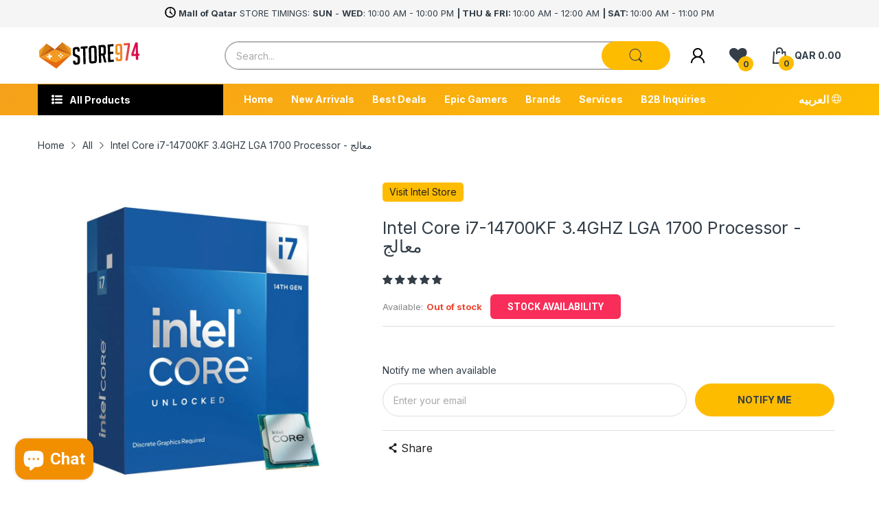

--- FILE ---
content_type: text/javascript; charset=utf-8
request_url: https://store974.com/products/intel-core-i7-14700kf-3-4ghz-lga-1700-processor.js
body_size: 874
content:
{"id":7818649305266,"title":"Intel Core i7-14700KF 3.4GHZ LGA 1700 Processor - معالج","handle":"intel-core-i7-14700kf-3-4ghz-lga-1700-processor","description":"\u003cstyle type=\"text\/css\" data-mce-fragment=\"1\"\u003e\u003c!--\ntd {border: 1px solid #cccccc;}br {mso-data-placement:same-cell;}\n--\u003e\u003c\/style\u003e\n\u003ctable xmlns=\"http:\/\/www.w3.org\/1999\/xhtml\" cellspacing=\"0\" cellpadding=\"0\" dir=\"ltr\" border=\"1\" style=\"width: 565px;\" data-mce-fragment=\"1\"\u003e\n\u003ccolgroup data-mce-fragment=\"1\"\u003e \u003ccol width=\"229\" data-mce-fragment=\"1\"\u003e \u003ccol width=\"354\" data-mce-fragment=\"1\"\u003e \u003c\/colgroup\u003e\n\u003ctbody data-mce-fragment=\"1\"\u003e\n\u003ctr data-mce-fragment=\"1\"\u003e\n\u003ctd data-sheets-value='{\"1\":2,\"2\":\"Name\"}' style=\"width: 365.688px;\" data-mce-fragment=\"1\"\u003eName\u003c\/td\u003e\n\u003ctd data-sheets-value='{\"1\":2,\"2\":\"Core 13-12100 \/ Ryzen 5 5600x \/ ….\"}' style=\"width: 191.312px;\" data-mce-fragment=\"1\"\u003eCore i7-14700KF\u003c\/td\u003e\n\u003c\/tr\u003e\n\u003ctr data-mce-fragment=\"1\"\u003e\n\u003ctd data-sheets-value='{\"1\":2,\"2\":\"CPU Socket Type\"}' style=\"width: 365.688px;\" data-mce-fragment=\"1\"\u003eCPU Socket Type\u003c\/td\u003e\n\u003ctd data-sheets-value='{\"1\":2,\"2\":\"AM4 \/ LGA1200 \/ LGA1700\"}' style=\"width: 191.312px;\" data-mce-fragment=\"1\"\u003eLGA1700\u003c\/td\u003e\n\u003c\/tr\u003e\n\u003ctr data-mce-fragment=\"1\"\u003e\n\u003ctd data-sheets-value='{\"1\":2,\"2\":\"Number of Cores\"}' style=\"width: 365.688px;\" data-mce-fragment=\"1\"\u003eNumber of Cores\u003c\/td\u003e\n\u003ctd data-sheets-value='{\"1\":2,\"2\":\"6-Core \/ 8 Core \/ ….\"}' style=\"width: 191.312px;\" data-mce-fragment=\"1\"\u003e20 Core\u003c\/td\u003e\n\u003c\/tr\u003e\n\u003ctr data-mce-fragment=\"1\"\u003e\n\u003ctd data-sheets-value='{\"1\":2,\"2\":\"Number of Threads\"}' style=\"width: 365.688px;\" data-mce-fragment=\"1\"\u003eNumber of Threads\u003c\/td\u003e\n\u003ctd data-sheets-value='{\"1\":2,\"2\":\"12 Thread \/ 16 Thread \/ …..\"}' style=\"width: 191.312px;\" data-mce-fragment=\"1\"\u003e28 Thread\u003c\/td\u003e\n\u003c\/tr\u003e\n\u003ctr data-mce-fragment=\"1\"\u003e\n\u003ctd data-sheets-value='{\"1\":2,\"2\":\"Operating Frequency\"}' style=\"width: 365.688px;\" data-mce-fragment=\"1\"\u003eOperating Frequency\u003c\/td\u003e\n\u003ctd data-sheets-value='{\"1\":2,\"2\":\"3.7 GHz \/ 3.4 GHz \/ ….\"}' style=\"width: 191.312px;\" data-mce-fragment=\"1\"\u003e3.4 GHz\u003c\/td\u003e\n\u003c\/tr\u003e\n\u003ctr data-mce-fragment=\"1\"\u003e\n\u003ctd data-sheets-value='{\"1\":2,\"2\":\"Max Turbo Frequency\"}' style=\"width: 365.688px;\" data-mce-fragment=\"1\"\u003eMax Turbo Frequency\u003c\/td\u003e\n\u003ctd data-sheets-value='{\"1\":2,\"2\":\"4.6 GHz \/ 4.8 GHz \/ ….\"}' style=\"width: 191.312px;\" data-mce-fragment=\"1\"\u003e5.6 GHz\u003c\/td\u003e\n\u003c\/tr\u003e\n\u003ctr data-mce-fragment=\"1\"\u003e\n\u003ctd data-sheets-value='{\"1\":2,\"2\":\"64-Bit Support\"}' style=\"width: 365.688px;\" data-mce-fragment=\"1\"\u003e64-Bit Support\u003c\/td\u003e\n\u003ctd data-sheets-value='{\"1\":2,\"2\":\"YES \/ NO\"}' style=\"width: 191.312px;\" data-mce-fragment=\"1\"\u003eYes\u003c\/td\u003e\n\u003c\/tr\u003e\n\u003c\/tbody\u003e\n\u003c\/table\u003e","published_at":"2023-10-23T12:42:27+03:00","created_at":"2023-10-17T16:21:13+03:00","vendor":"Intel","type":"Processor","tags":["14700KF","14th Series","core","core i7","core i9","cpu","cpu intel","gaming processors","i7","i7-14700KF","intel","Intel Cor","Intel Core","intel cpu","INTEL I7","intel processor","intel processors","IntelCor","IntelCore","IntelCPU","Intl Core","IntlCore","Procesor","procesors","processor","processors","under-10000"],"price":149900,"price_min":149900,"price_max":149900,"available":false,"price_varies":false,"compare_at_price":null,"compare_at_price_min":0,"compare_at_price_max":0,"compare_at_price_varies":false,"variants":[{"id":43348419772594,"title":"Default Title","option1":"Default Title","option2":null,"option3":null,"sku":"1011422338","requires_shipping":true,"taxable":true,"featured_image":null,"available":false,"name":"Intel Core i7-14700KF 3.4GHZ LGA 1700 Processor - معالج","public_title":null,"options":["Default Title"],"price":149900,"weight":132,"compare_at_price":null,"inventory_management":"shopify","barcode":"735858546942","quantity_rule":{"min":1,"max":null,"increment":1},"quantity_price_breaks":[],"requires_selling_plan":false,"selling_plan_allocations":[]}],"images":["\/\/cdn.shopify.com\/s\/files\/1\/2301\/4381\/products\/NewProject-2023-10-17T162305.995-163663.jpg?v=1698099831"],"featured_image":"\/\/cdn.shopify.com\/s\/files\/1\/2301\/4381\/products\/NewProject-2023-10-17T162305.995-163663.jpg?v=1698099831","options":[{"name":"Title","position":1,"values":["Default Title"]}],"url":"\/products\/intel-core-i7-14700kf-3-4ghz-lga-1700-processor","media":[{"alt":"Intel Core i7-14700KF 3.4GHZ LGA 1700 Processor - معالج - Store 974 | ستور ٩٧٤","id":29051549614258,"position":1,"preview_image":{"aspect_ratio":1.0,"height":1000,"width":1000,"src":"https:\/\/cdn.shopify.com\/s\/files\/1\/2301\/4381\/products\/NewProject-2023-10-17T162305.995-163663.jpg?v=1698099831"},"aspect_ratio":1.0,"height":1000,"media_type":"image","src":"https:\/\/cdn.shopify.com\/s\/files\/1\/2301\/4381\/products\/NewProject-2023-10-17T162305.995-163663.jpg?v=1698099831","width":1000}],"requires_selling_plan":false,"selling_plan_groups":[]}

--- FILE ---
content_type: text/javascript; charset=utf-8
request_url: https://cdn.shopify.com/proxy/ee85cbf0d021ce966884c782f7be3574af1ed9d1d6b6a27a90903dd6e9f59656/stofind.s3-us-west-2.amazonaws.com/customers/store974.myshopify.com/script.min.js?shop=store974.myshopify.com&sp-cache-control=cHVibGljLCBtYXgtYWdlPTkwMA
body_size: 7067
content:
var _sto={};(_sto=function(t){return this.selectors=null,"string"==typeof t?this.selectors=document.querySelectorAll(t):t.nodeType&&(this.selectors=t),this}).prototype.selectorEach=function(t){if(0<this.selectors.length)for(var o=0;o<this.selectors.length;o++)t(this.selectors[o]);else t(this.selectors)},_sto.prototype.on=function(o,e,s){this.selectorEach(function(t){t.addEventListener(o,function(t){"string"==typeof e?t.target.matches(e)&&s.call(t.target,t):e.call(this,t)})})},_sto.prototype.append=function(o){this.selectorEach(function(t){t.insertAdjacentHTML("beforeend",o)})},_sto.prototype.prepend=function(o){this.selectorEach(function(t){t.insertAdjacentHTML("afterbegin",o)})},_sto.prototype.html=function(o){this.selectorEach(function(t){t.innerHTML=o})},_sto.prototype.css=function(e){this.selectorEach(function(t){for(var o in e)t.style[o]=e[o]})},_sto.prototype.addClass=function(o){this.selectorEach(function(t){t.classList.add(o)})},_sto.prototype.hasClass=function(o){var e=!1;return this.selectorEach(function(t){e=t.classList.contains(o)}),e},_sto.prototype.removeClass=function(o){this.selectorEach(function(t){t.classList.remove(o)})},_sto.prototype.remove=function(){this.selectorEach(function(t){t.parentNode&&t.parentNode.removeChild(t)})},_sto.parseHTML=function(t){var o="";if(!t)return o;if(o+="<"+t.type,t.props)for(var e in t.props)o+=" "+e+'="'+t.props[e]+'"';if(o+=">",t.value&&(o+=t.value),t.children)for(var s=0;s<t.children.length;s++)o+=sto.parseHTML(t.children[s]);return o+="</"+t.type+">"},_sto.addStyle=function(t,o,e){var s=Object.keys(o),n="";n+=t,n+="{";for(var i=0;i<s.length;i++){var a=e?"":";";n+=s[i]+":"+o[s[i]]+a}return n+="}"},_sto.parseCSS=function(t,o,e){var s="";if(Array.isArray(t))for(var n=0;n<t.length;n++)if(t[n].mediaQuery){var i=t[n].selectors;s+="@media only screen and ("+t[n].mediaQuery+"){";for(var a=0;a<i.length;a++)s+=sto.addStyle(i[a].selector,i[a].styles);s+="}"}else s+=sto.addStyle(t[n].selector,t[n].styles,t[n].keyframes);else s+=sto.addStyle(t,o,e);return s},_sto.addFonts=function(t){for(var o="",e=0;e<t.length;e++)o+="@import url("+t[e].url+");";return o};var sto=function(t){return new _sto(t)};sto.parseHTML=_sto.parseHTML,sto.addStyle=_sto.addStyle,sto.parseCSS=_sto.parseCSS,sto.addFonts=_sto.addFonts;var stofindSettings={general:{inventory:{hideOutOfStock:!1,stockInformation:"text",lowStockThreshold:"3"},location:{search:!1,address:!0,zip:!1,city:!0,country:!1,province:!0}},appearance:{widget:{settings:{hideVisibility:!1,hideVisibilityForTags:!1,tags:"",widgetType:"sidebar",injection:{position:"beforeend",selectorType:"ID",selector:"view-stock-avail-store-main"}},colors:{text:{headingsAndLinks:"#000000",text:"#000000"},buttons:{primaryButtons:"#f92d59",primaryLabels:"#ffffff",secondaryButtons:"#ffffff",secondaryLabels:"#f92d59"},formFields:{text:"#000000",secondaryText:"#000000",background:"#ffffff",secondaryBackground:"#f5f5f5",borders:"#ccc"},body:{primaryBorders:"#e2e2e2",secondaryBorders:"#075efc",background:"#ffffff"}},spacing:{marginTop:"0",marginBottom:"0"},typography:{fontSize:"15",fontWeight:"400",textTransform:"none"}},button:{colors:{background:"#000000",text:"#ffffff",backgroundHover:"#252525",textHover:"#ffffff"},spacing:{marginTop:"15",marginBottom:"5",paddingTopBottom:"20",paddingLeftRight:"15"},typography:{fontSize:"14",fontWeight:"700",textTransform:"uppercase"}},customCss:".stofind-find-in-store-button .stofind-open-modal{max-width: 150px; border-radius: 6px; margin: 0 0 0 12px;\n    padding: 10px 15px;}\n"},translation:{buttons:{stock_availability_button:"Stock Availability",check_button:"Check this variant",back_to_result_button:"Back to Result"},stock_information_panel:{header_title:"Stock Availability",see_other_variants_text:"See other variants",location_search_text:"Search by city or state or ZIP code",location_directions_text:"Directions",not_found_title:"No location found",not_found_text:"We did not find the location that you're looking for. Please make sure you write the location correctly.",business_hours_text:"Business Hours",closed_text:"Closed",footer_note:"Our items sell out quickly - the stock level is just an estimate. In-store and online prices and products may vary."},stock_information:{in_stock:"In Stock",low_stock:"Low Stock",out_of_stock:"Out of Stock"}},translations:{},injectionSelector:"#view-stock-avail-store-main"};!function(){"use strict";var a;meta.product&&((a=a||{}).init=function(){this.shop=Shopify.shop,this.apiURL="https://api.stofind.com",this.fetchedVariants=new Map,this.fetchedVariantId=null,this.isMultiVariant=1<meta.product.variants.length,this.isHidden=stofindSettings.appearance.widget.settings.hideVisibility,this.isHiddenForTags=stofindSettings.appearance.widget.settings.hideVisibilityForTags,this.widgetType=stofindSettings.appearance.widget.settings.widgetType,this.isEmbedded="embedded"===this.widgetType,this.productFetchedCallbacks=[],this.fetchProduct(),this.fonts(),this.mainCSS(),this.initWidget(),this.cssAnimationEvents(),stofindSettings.getLocations=this.getLocations.bind(this),stofindSettings.getVariantId=this.getVariantId.bind(this),stofindSettings.__=this.__.bind(this)},a.__=function(t,o){var e,s=Shopify.locale,n=stofindSettings.translation[t][o],i=null;return(e=stofindSettings.translations[s])&&(i=e[t]&&e[t][o]),i||n},a.initWidget=function(){this.isHidden||(this.isHiddenForTags?this.hideForTags():this.widget())},a.widget=function(){var t=this.modalHTML();if(this.isEmbedded){if(!this.runInjection(this.convertToNode(t)))return;a.getLocations(a.getVariantId()),a.changeReplaceState()}else{if(sto("body").append(t),!this.runInjection(this.createFindInStoreBtn()))return;this.modal()}this.productOptions(),this.locationsEl()},a.modal=function(){sto(".stofind-open-modal").on("click",function(t){t.preventDefault(),sto("body").addClass("stofind-modal-opened");var o=sto(".stofind-modal");o.removeClass("stofind-modal-closed"),o.addClass("stofind-modal-open"),a.isMultiVariant&&(document.querySelector(".sto-modal-header-current-variant").innerText=a.getCurrentVariantTitle()),a.getLocations(a.getVariantId()),document.dispatchEvent(new Event("Stofind:Modal:Opened"))}),sto(".sto-check-in-store").on("click",function(){var o="",t=document.querySelectorAll(".sto-product-variants select"),e=document.querySelector(".sto-modal-header-current-variant");t.forEach(function(t){o=o+(o?" / ":"")+t.value});var s=meta.product.variants.find(function(t){return t.public_title===o});e.innerText=o,a.getLocations(s.id),sto(".sto-modal-options").addClass("sto-hidden"),sto(".sto-locations-wrapper").removeClass("sto-hidden")}),sto(".sto-back-to-result").on("click",function(){sto(".sto-locations-wrapper").removeClass("sto-hidden"),sto(".sto-modal-options").addClass("sto-hidden")}),this.isMultiVariant&&sto(".sto-back-to-options-btn").on("click",function(){sto(".sto-locations-wrapper").addClass("sto-hidden"),sto(".sto-modal-options, .sto-back-to-result").removeClass("sto-hidden")}),sto(".sto-search-location").on("keyup",function(t){var o,e=this.value.toLowerCase().trim();3<=e.length&&(o=a.getFetchedLocations().filter(function(t){return t.store_name.toLowerCase().includes(e)}),sto(".sto-locations,.sto-notfound").remove(),a.addLocations(o))}),sto(".stofind-modal .sto-backdrop, .sto-modal-closer").on("click",function(){sto("body").removeClass("stofind-modal-opened");var t=sto(".stofind-modal");t.removeClass("stofind-modal-open"),t.addClass("stofind-modal-closed")})},a.locationsEl=function(){sto(".sto-locations-wrapper").on("click",".open-location-business-hours",function(){var t=sto(this.parentNode);t.hasClass("location-business-hours-opened")?t.removeClass("location-business-hours-opened"):(sto(".sto-location-item").removeClass("location-business-hours-opened"),t.addClass("location-business-hours-opened"))})},a.createFindInStoreBtn=function(){var t=document.createElement("div"),o=document.createElement("a");return t.className="stofind-find-in-store-button",o.className="stofind-open-modal",o.href="#",o.innerText=this.__("buttons","stock_availability_button"),t.appendChild(o),t},a.runInjection=function(t){var o=stofindSettings.appearance.widget.settings.injection.position,e="No element found. Please choose an available element.";if(document.dispatchEvent(new Event("Stofind:Before:Injection")),stofindSettings.injectionSelector){var s=document.querySelector(stofindSettings.injectionSelector);if(!s)return void console.warn(e);s.insertAdjacentElement(o,t)}else{var n='form[action*="/cart/add"]',i=document.querySelector(n+' [type="submit"]'),a=document.querySelector(n);if(i)i.after(t);else{if(!a)return void console.warn(e);a.appendChild(t)}}return document.dispatchEvent(new Event("Stofind:After:Injection")),!0},a.cssAnimationEvents=function(){document.addEventListener("animationend",function(t){"stofindFadeOut"===t.animationName&&"popup"===a.widgetType&&sto(".stofind-modal").removeClass("stofind-modal-closed"),"stofindSlideOut"===t.animationName&&sto(".stofind-modal").removeClass("stofind-modal-closed")})},a.getLocations=function(t){sto(".sto-locations,.sto-notfound").remove(),sto(".sto-loader").removeClass("sto-hidden"),this.fetchLocations(t).then(function(t){var o;t.not_found?(o={type:"div",props:{class:"sto-notfound"},children:[{type:"h3",value:a.__("stock_information_panel","not_found_title")},{type:"span",value:a.__("stock_information_panel","not_found_text")}]},sto(".sto-locations-wrapper").append(sto.parseHTML(o)),sto(".sto-loader").addClass("sto-hidden")):(a.addLocations(t),document.dispatchEvent(new Event("Stofind:Locations:Loaded")))})},a.addLocations=function(t){var n={type:"div",props:{class:"sto-locations"},children:[]};t.forEach(function(t){var o,e,s={type:"div",props:{class:"sto-location-item sto-location-id-"+t.id+function(t){var o=stofindSettings.general.inventory.stockInformation,e=stofindSettings.general.inventory.lowStockThreshold;{if("quantity"!==o&&0<t&&t<=e)return" low-stock";if(0===t)return" out-of-stock"}return""}(t.quantity)},children:[{type:"span",props:{class:"location-stock-status"},value:function(t){var o=stofindSettings.general.inventory.stockInformation,e=stofindSettings.general.inventory.lowStockThreshold,s="quantity"===o,n=null,i=s?t+" ":"";n=!s&&0<t&&t<=e?a.__("stock_information","low_stock"):0<t?i+a.__("stock_information","in_stock"):a.__("stock_information","out_of_stock");return n}(t.quantity)},{type:"h4",props:{class:"location-title"},children:[{type:"span",props:{class:"title"},value:t.store_name}]}]};t.location_phone&&s.children.push({type:"a",props:{href:"tel:"+t.location_phone,class:"location-phone"},value:t.location_phone}),t.location_address&&s.children.push({type:"div",props:{class:"location-address"},children:function(t){var o=[],e={type:"div",children:[]},s=stofindSettings.general.location;s.address&&t.address&&e.children.push({type:"span",value:t.address});var n=function(e,s,t){var o=/\{([a-z]+)[^\{]+/g;return(t=t||"{city}, {province}, {zip}, {country}").replace(o,function(t,o){return e[o]&&s[o]?t:""}).replace(/[^\}]+$/,"").replace(o,function(t,o){return t.replace("{"+o+"}",s[o])})}(s,t);n&&e.children.push({type:"span",value:n});e.children.length&&o.push(e);t.latitude&&t.longitude&&o.push({type:"a",props:{href:"https://www.google.com/maps/search/?api=1&query="+t.latitude+","+t.longitude,target:"_blank",class:"location-directions"},value:a.__("stock_information_panel","location_directions_text")});return o}(t.location_address)}),t.business_hours.length&&(s.children.push({type:"span",props:{class:"open-location-business-hours"},value:a.__("stock_information_panel","business_hours_text")}),o={type:"div",props:{class:"location-business-hours"},children:[]},e=t.business_hours.map(function(t){var o=t.closed?a.__("stock_information_panel","closed_text"):t.from+" - "+t.to;return{type:"li",children:[{type:"span",props:{class:"day"},value:t.day},{type:"span",value:o}]}}),o.children.push({type:"ul",props:{class:"working-days"},children:e}),s.children.push(o)),n.children.push(s)}),sto(".sto-locations-wrapper").append(sto.parseHTML(n)),sto(".sto-loader").addClass("sto-hidden")},a.fetchLocations=function(e){var t={shop:a.shop,variant_id:e};if(this.fetchedVariantId=e,this.fetchedVariants.has(e))return new Promise(function(t,o){t(a.fetchedVariants.get(e))});var o=this.apiURL+"/stores"+"?"+new URLSearchParams(t).toString();return fetch(o).then(function(t){return t.json()}).then(function(t){return a.fetchedVariants.set(e,t),t})},a.fetchProduct=function(){var t=location.pathname.split("/"),o=t[t.length-1];fetch(window.Shopify.routes.root+"products/"+o+".js").then(function(t){return t.json()}).then(function(o){localStorage.setItem("stofind_fetched_product_"+o.id,JSON.stringify(o)),a.productFetchedCallbacks.forEach(function(t){t(o)})})},a.getVariantId=function(){var t=new URLSearchParams(location.search);return t.has("variant")?parseInt(t.get("variant"),10):meta.product.variants[0].id},a.getCurrentVariantTitle=function(){var o=this.getVariantId();return meta.product.variants.find(function(t){return t.id===o}).public_title},a.getFetchedLocations=function(){return this.fetchedVariants.get(this.fetchedVariantId)||[]},stofindSettings.changeVariant=function(o){meta.product.variants.find(function(t){return t.id===o}).public_title.split(" / ").forEach(function(t,o){document.getElementById("option-selector-"+o).value=t})},a.onceProductFetched=function(t){var o=JSON.parse(localStorage.getItem("stofind_fetched_product_"+meta.product.id));o?t(o):this.productFetchedCallbacks.push(t)},a.productOptions=function(){this.isMultiVariant&&this.onceProductFetched(function(t){for(var o=t.options,e=parseInt(new URLSearchParams(location.search).get("variant"),10),s=meta.product.variants.find(function(t){return t.id===e}),n=s?s.public_title.split(" / "):[],i={type:"div",props:{class:"sto-product-variants"},children:[]},a=0;a<o.length;a++){var r=o[a];i.children.push({type:"label",props:{for:"option-selector-"+a},value:r.name});for(var l={type:"select",props:{class:"sto-product-options-select",id:"option-selector-"+a},children:[]},c=0;c<r.values.length;c++){var d=r.values[c],p={type:"option",props:{value:d},value:d};n[a]===d&&(p.props.selected="selected"),l.children.push(p)}i.children.push(l)}sto(".sto-modal-options-variants").append(sto.parseHTML(i))})},a.changeReplaceState=function(){var s;window.history&&window.history.replaceState&&(s=window.history.replaceState,window.history.replaceState=function(){var t,o=new URL(arguments[2],location.origin),e=new URLSearchParams(o.search);return e.has("variant")&&(t=parseInt(e.get("variant"),10),a.getLocations(t)),s.apply(window.history,arguments)})},a.convertToNode=function(t){var o,e=document.createElement("div");return e.innerHTML=t,o=e.firstChild,e.removeChild(o),o},a.hideForTags=function(){this.onceProductFetched(function(t){var o=t.tags;stofindSettings.appearance.widget.settings.tags.split("|").find(function(t){return o.includes(t)})||a.widget()})},a.modalHTML=function(){var t=!this.isEmbedded&&this.isMultiVariant&&{type:"div",props:{class:"sto-modal-header-variant-area"},children:[{type:"span",props:{class:"sto-modal-header-current-variant"}},{type:"span",props:{class:"sto-back-to-options-btn"},value:this.__("stock_information_panel","see_other_variants_text")}]},o=this.__("stock_information_panel","footer_note"),e=o?{type:"div",props:{class:"sto-modal-footer"},children:[{type:"div",props:{class:"sto-footer-note"},children:[{type:"span",props:{class:"sto-info-icon"}},{type:"span",value:o}]}]}:{},s=!this.isEmbedded&&{type:"div",props:{class:"sto-backdrop"}},n=!this.isEmbedded&&{type:"span",props:{class:"sto-modal-closer"}};return sto.parseHTML({type:"div",props:{class:"stofind-modal "+{sidebar:"stofind-sidebar-modal",popup:"stofind-popup-modal",embedded:"stofind-embedded-widget"}[this.widgetType]},children:[s,{type:"div",props:{class:"sto-modal"},children:[{type:"div",props:{class:"sto-modal-wrapper"},children:[{type:"div",props:{class:"sto-modal-header"},children:[{type:"div",props:{class:"sto-modal-header-contents"},children:[{type:"h2",value:this.__("stock_information_panel","header_title")},t]},n]},{type:"div",props:{class:"sto-modal-content"},children:[{type:"div",props:{class:"sto-modal-options sto-hidden"},children:[{type:"div",props:{class:"sto-modal-options-variants"},children:[]},{type:"div",props:{class:"sto-modal-options-actions"},children:[{type:"div",props:{class:"sto-search-location-wrapper"+(stofindSettings.general.location.search?"":" sto-hidden")},children:[]},{type:"span",props:{class:"sto-check-in-store"},value:this.__("buttons","check_button")},{type:"span",props:{class:"sto-back-to-result sto-hidden"},value:this.__("buttons","back_to_result_button")}]}]},{type:"div",props:{class:"sto-locations-search sto-hidden"},children:[{type:"label",props:{for:"search-location"},value:"Location"},{type:"input",props:{type:"text",class:"sto-search-location",id:"search-location",placeholder:this.__("stock_information_panel","location_search_text")}}]},{type:"div",props:{class:"sto-locations-wrapper"},children:[{type:"div",props:{class:"sto-loader"},value:'<svg viewBox="0 0 44 44" xmlns="http://www.w3.org/2000/svg"><path d="M15.542 1.487A21.507 21.507 0 00.5 22c0 11.874 9.626 21.5 21.5 21.5 9.847 0 18.364-6.675 20.809-16.072a1.5 1.5 0 00-2.904-.756C37.803 34.755 30.473 40.5 22 40.5 11.783 40.5 3.5 32.217 3.5 22c0-8.137 5.3-15.247 12.942-17.65a1.5 1.5 0 10-.9-2.863z"></path></svg>'}]}]},e]}]}]})},a.fonts=function(){var t=sto.addFonts([{url:"https://fonts.googleapis.com/css2?family=Roboto:wght@400;700;900&display=swap"}]);sto("head").append('<style id="stofind-fonts">'+t+"</style>")},a.mainCSS=function(){var t=sto.parseCSS([{selector:".sto-modal",styles:{"--color-headings-links":stofindSettings.appearance.widget.colors.text.headingsAndLinks,"--color-text":stofindSettings.appearance.widget.colors.text.text,"--color-btn-primary":stofindSettings.appearance.widget.colors.buttons.primaryButtons,"--color-btn-primary-text":stofindSettings.appearance.widget.colors.buttons.primaryLabels,"--color-btn-secondary":stofindSettings.appearance.widget.colors.buttons.secondaryButtons,"--color-btn-secondary-text":stofindSettings.appearance.widget.colors.buttons.secondaryLabels,"--color-text-field":stofindSettings.appearance.widget.colors.formFields.background,"--color-text-field-text":stofindSettings.appearance.widget.colors.formFields.text,"--color-text-field-border":stofindSettings.appearance.widget.colors.formFields.borders,"--color-primary-border":stofindSettings.appearance.widget.colors.body.primaryBorders,"--color-secondary-border":stofindSettings.appearance.widget.colors.body.secondaryBorders,"--color":stofindSettings.appearance.widget.colors.body.background,"--font-size":stofindSettings.appearance.widget.typography.fontSize+"px","--font-weight":stofindSettings.appearance.widget.typography.fontWeight,"--text-transform":stofindSettings.appearance.widget.typography.textTransform}},{selector:".sto-hidden",styles:{display:"none !important"}},{selector:".sto-modal label",styles:{display:"inline-block",font:"normal var(--font-weight,400) var(--font-size,15px)/1.2 'Roboto', sans-serif","margin-bottom":"4px",cursor:"pointer",color:"var(--color-text,#000)","text-transform":"var(--text-transform,none)"}},{selector:".sto-modal,.sto-modal input,.sto-modal select,.stofind-open-modal",styles:{"-moz-appearance":"none","-webkit-appearance":"none",appearance:"none","-webkit-font-smoothing":"antialiased","-webkit-text-size-adjust":"100%"}},{selector:".sto-modal input,.sto-modal select",styles:{width:"100%",height:"auto",font:"var(--font-weight,400) var(--font-size,15px)/1.2 'Roboto', sans-serif","letter-spacing":"normal",margin:0,"text-transform":"var(--text-transform,none)",border:"1px solid var(--color-text-field-border,#ccc)","border-radius":"4px","background-color":"var(--color-text-field,#fff)",color:"var(--color-text-field-text,#000)",outline:"none"}},{selector:".sto-modal select",styles:{background:"var(--color-text-field,#fff) url('//stofind.s3-us-west-2.amazonaws.com/assets/ico-select.svg') no-repeat right 15px center"}},{selector:".sto-modal input:focus,.sto-modal select:focus",styles:{outline:"#0060cc auto 1px"}},{selector:".stofind-modal a",styles:{"text-decoration":"none"}},{selector:".stofind-modal a,.stofind-open-modal,.stofind-open-modal:hover,.stofind-open-modal:focus",styles:{opacity:1}},{selector:".stofind-modal-opened",styles:{overflow:"hidden"}},{selector:".stofind-modal:not(.stofind-embedded-widget)",styles:{display:"none",position:"fixed",left:0,right:0,top:0,bottom:0,"z-index":1e4,"will-change":"opacity"}},{selector:".stofind-modal-open:not(.stofind-embedded-widget)",styles:{display:"block",animation:"stofindFadeIn 300ms"}},{selector:".stofind-modal-closed:not(.stofind-embedded-widget)",styles:{display:"block",animation:"stofindFadeOut 300ms"}},{selector:".sto-backdrop",styles:{display:"block !important",width:"100%",height:"100%",position:"fixed",top:0,left:0,cursor:"pointer",background:"rgba(0,0,0,.15)"}},{selector:".stofind-sidebar-modal .sto-modal",styles:{width:"500px"}},{selector:".stofind-modal-open.stofind-sidebar-modal .sto-modal",styles:{animation:"stofindSlideIn 300ms"}},{selector:".stofind-modal-closed.stofind-sidebar-modal .sto-modal",styles:{animation:"stofindSlideOut 300ms"}},{selector:".stofind-popup-modal .sto-modal",styles:{width:"600px",height:"750px","max-height":"100vh",margin:"auto",left:0,right:0}},{selector:".sto-modal",styles:{font:"var(--font-weight,400) var(--font-size,15px)/1.2 'Roboto', sans-serif","text-transform":"var(--text-transform,none)",overflow:"hidden","flex-shrink":0,color:"var(--color-text,#000)",display:"-webkit-box",display:"-ms-flexbox",display:"flex","-ms-flex-direction":"column","flex-direction":"column"}},{selector:".stofind-modal:not(.stofind-embedded-widget) .sto-modal",styles:{"background-color":"var(--color,#fff)","box-shadow":"0 0 30px 0 rgba(0,0,0,.1)",position:"absolute",top:0,bottom:0,right:0,"z-index":100}},{selector:".sto-modal .sto-modal-wrapper",styles:{display:"flex","flex-direction":"column","justify-content":"space-between"}},{selector:".stofind-modal:not(.stofind-embedded-widget) .sto-modal .sto-modal-wrapper",styles:{height:"100%",overflow:"auto",opacity:0}},{selector:".stofind-modal.stofind-modal-open .sto-modal .sto-modal-wrapper",styles:{opacity:1}},{selector:".stofind-embedded-widget .sto-modal .sto-modal-wrapper",styles:{"padding-left":"15px","padding-right":"15px"}},{selector:".stofind-modal:not(.stofind-embedded-widget) .sto-modal .sto-modal-header",styles:{width:"100%",padding:"15px 0 15px 60px","background-color":"#f6f6f6",position:"relative"}},{selector:".sto-modal .sto-modal-header .sto-modal-header-contents",styles:{display:"flex","flex-direction":"column"}},{selector:".sto-modal .sto-modal-header h2",styles:{display:"inline-block",font:"700 20px/1.2 'Roboto', sans-serif",margin:0,padding:0,"text-transform":"none","letter-spacing":"0.8px",color:"var(--color-headings-links,#000)"}},{selector:".sto-modal .sto-modal-header .sto-modal-header-current-variant",styles:{display:"block"}},{selector:".sto-modal .sto-modal-header .sto-back-to-options-btn",styles:{color:"var(--color-links,#075efc);",cursor:"pointer"}},{selector:".sto-modal .sto-modal-options",styles:{"margin-top":"15px"}},{selector:".stofind-find-in-store-button",styles:{"min-width":"155px",flex:"auto"}},{selector:".stofind-find-in-store-button .stofind-open-modal",styles:{display:"block",width:"100%","font-family":"'Roboto', sans-serif","font-size":stofindSettings.appearance.button.typography.fontSize+"px","font-weight":stofindSettings.appearance.button.typography.fontWeight,"line-height":"1.2",padding:stofindSettings.appearance.button.spacing.paddingTopBottom+"px "+stofindSettings.appearance.button.spacing.paddingLeftRight+"px",margin:0,background:stofindSettings.appearance.button.colors.background,color:stofindSettings.appearance.button.colors.text,"text-decoration":"none","text-align":"center","text-transform":stofindSettings.appearance.button.typography.textTransform,"border-radius":"2px","margin-top":stofindSettings.appearance.button.spacing.marginTop+"px","margin-bottom":stofindSettings.appearance.button.spacing.marginBottom+"px"}},{selector:".stofind-find-in-store-button .stofind-open-modal:hover,.stofind-find-in-store-button .stofind-open-modal:focus",styles:{color:stofindSettings.appearance.button.colors.textHover,"background-color":stofindSettings.appearance.button.colors.backgroundHover}},{selector:".sto-product-variants .sto-product-options-select",styles:{padding:"18px 20px","margin-bottom":"15px"}},{selector:".sto-check-in-store, .sto-back-to-result",styles:{display:"block",width:"100%",font:"900 14px/1.2 'Roboto', sans-serif",padding:"20px 15px","margin-bottom":"15px","text-transform":"uppercase","text-align":"center",border:"1px solid transparent","border-radius":"4px",transition:"background-color .3s ease","text-decoration":"none",cursor:"pointer","background-color":"var(--color-btn-primary, #000)",color:"var(--color-btn-primary-text, #fff)"}},{selector:".sto-back-to-result",styles:{"background-color":"var(--color-btn-secondary, #fff)",color:"var(--color-btn-secondary-text, #000)","border-color":"var(--color-btn-primary, #000)"}},{selector:".sto-back-to-result:hover",styles:{"background-color":"var(--color-btn-primary, #000)",color:"var(--color-btn-primary-text, #fff)"}},{selector:".sto-loader",styles:{"text-align":"center",position:"absolute",top:"50%",left:0,right:0,transform:"translateY(-50%)"}},{selector:".sto-loader svg",styles:{height:"45px",width:"45px",animation:"stofind-Spinner 500ms linear infinite; fill: #0060cc"}},{selector:"@keyframes stofind-Spinner",keyframes:!0,styles:{"to { transform":"rotate(360deg)}"}},{selector:".sto-modal-header .sto-modal-closer",styles:{position:"absolute",top:"50%",right:"35px",width:"22px",height:"22px",opacity:"0.3",transition:"opacity .3s ease",transform:"translateY(-50%)",cursor:"pointer"}},{selector:".sto-modal-header .sto-modal-closer:hover",styles:{opacity:1}},{selector:".sto-modal-closer:before,.sto-modal-closer:after",styles:{position:"absolute",left:"10px",content:'""',height:"22px",width:"2px","background-color":"var(--color-headings-links,#000)"}},{selector:".sto-modal-closer:before",styles:{transform:"rotate(45deg)"}},{selector:".sto-modal-closer:after",styles:{transform:"rotate(-45deg)"}},{selector:".sto-modal-wrapper .sto-search-location",styles:{width:"100%",padding:"18px 20px","margin-bottom":"25px",color:stofindSettings.appearance.widget.colors.formFields.secondaryText,"background-color":stofindSettings.appearance.widget.colors.formFields.secondaryBackground}},{selector:".stofind-modal:not(.stofind-embedded-widget) .sto-modal .sto-modal-content",styles:{padding:"0 60px 0 60px","flex-grow":"1"}},{selector:".sto-locations",styles:{"margin-top":"15px"}},{selector:".sto-locations .sto-location-variant",styles:{display:"none"}},{selector:".sto-locations .sto-location-item",styles:{padding:"20px 0 20px 0","margin-bottom":"15px","border-bottom":"1px solid var(--color-primary-border,#e2e2e2)",transition:"all 0.3s ease-in-out",position:"relative"}},{selector:".sto-locations .location-title",styles:{font:"700 18px/1.2 'Roboto', sans-serif",margin:"0 0 5px 0",color:"var(--color-headings-links,#000)","letter-spacing":"normal","text-transform":"none",position:"relative"}},{selector:".sto-locations .location-title .title",styles:{"vertical-align":"middle"}},{selector:".sto-locations .location-stock-status",styles:{display:"inline-block","font-size":"14px","margin-bottom":"8px"}},{selector:".sto-locations .location-stock-status::before",styles:{content:'""',display:"inline-block",width:"8px",height:"8px","margin-right":"8px","border-radius":"100%",background:"#35c168"}},{selector:".sto-locations .low-stock .location-stock-status::before",styles:{background:"#ff9c49"}},{selector:".sto-locations .out-of-stock .location-stock-status::before",styles:{background:"#f44336"}},{selector:".sto-locations .location-address",styles:{display:"flex","align-items":"center","justify-content":"space-between",opacity:"0.6"}},{selector:".sto-locations .location-address span",styles:{display:"block",opacity:"0.6"}},{selector:".sto-locations .location-address span:first-child",styles:{"margin-bottom":"5px"}},{selector:".sto-locations .location-address .location-directions",styles:{color:"var(--color-links,#075efc)"}},{selector:".sto-locations .open-location-business-hours",styles:{display:"inline-block","margin-top":"20px","font-weight":"600",cursor:"pointer"}},{selector:".sto-locations .open-location-business-hours::after",styles:{content:"''",border:"solid #000000","border-width":"0 1px 1px 0",display:"inline-block",padding:"4px",transform:"rotate(45deg)","vertical-align":"top","margin-left":"15px","margin-top":"3px"}},{selector:".sto-locations .location-business-hours-opened .open-location-business-hours::after",styles:{"margin-top":"7px",transform:"rotate(-135deg)"}},{selector:".sto-locations .location-business-hours",styles:{display:"none"}},{selector:".sto-locations .location-business-hours-opened .location-business-hours",styles:{display:"block"}},{selector:".sto-locations .location-phone",styles:{display:"inline-block","margin-top":"5px","margin-bottom":"5px",color:"var(--color-links,#075efc)",transition:"opacity 0.2s ease-in","text-decoration":"none"}},{selector:".sto-locations .location-phone:hover",styles:{opacity:"0.7",color:"var(--color-headings-links,#000)"}},{selector:".sto-locations .location-phone::before",styles:{_content:'""',display:"inline-block",width:"15px",height:"15px","margin-top":"2px","margin-right":"8px","vertical-align":"top",background:"url(//stofind.s3-us-west-2.amazonaws.com/assets/phone-icon.png) no-repeat","background-size":"cover"}},{selector:".sto-locations .working-days",styles:{margin:"20px 0 0 0",padding:0}},{selector:".sto-locations .working-days li",styles:{display:"flex",width:"70%",margin:0,"margin-bottom":"5px",padding:0}},{selector:".sto-locations .working-days .day",styles:{flex:4,"margin-right":"30px"}},{selector:".sto-locations .working-days span:not(.day)",styles:{opacity:"0.6"}},{selector:".sto-modal-footer",styles:{padding:"0 60px 30px 60px","margin-top":"30px"}},{selector:".sto-footer-note",styles:{display:"flex","font-size":"13px","align-items":"center"}},{selector:".sto-footer-note .sto-info-icon::before",styles:{content:'""',display:"inline-block",width:"22px",height:"22px","margin-right":"13px",background:"url(//stofind.s3-us-west-2.amazonaws.com/assets/info-icon.png) no-repeat","background-size":"cover"}},{selector:".sto-footer-note span:not(.sto-info-icon)",styles:{opacity:"0.7"}},{mediaQuery:"max-width: 600px",selectors:[{selector:".stofind-modal .sto-modal",styles:{width:"100%"}},{selector:".sto-modal .sto-modal-header h2",styles:{"font-size":"22px"}},{selector:".sto-modal .sto-modal-options",styles:{"margin-top":"15px"}},{selector:".sto-modal label,.sto-product-variants .sto-product-options-select, .sto-search-location-wrapper .sto-search-location",styles:{"font-size":"14px"}},{selector:".sto-locations .location-title",styles:{"font-size":"17px"}},{selector:".sto-check-in-store, .sto-back-to-result",styles:{"font-size":"13px"}},{selector:".sto-modal-footer",styles:{left:"30px",right:"30px"}}]},{mediaQuery:"max-width: 500px",selectors:[{selector:".sto-locations .working-days li",styles:{width:"100%"}}]},{mediaQuery:"max-width: 400px",selectors:[{selector:".sto-modal",styles:{"font-size":"14px"}},{selector:".sto-modal .sto-modal-header h2",styles:{"font-size":"18px"}},{selector:".sto-modal-header .sto-modal-closer",styles:{height:"25px",right:"15px"}},{selector:".sto-modal-closer:before, .sto-modal-closer:after",styles:{height:"25px"}},{selector:".sto-locations .location-title",styles:{"font-size":"15px"}},{selector:".sto-locations .location-title .stock-status",styles:{"font-size":"13px"}}]},{selector:"@keyframes stofindFadeIn",keyframes:!0,styles:{"from { opacity":"0;}","to { opacity":"1;}"}},{selector:"@keyframes stofindFadeOut",keyframes:!0,styles:{"from { opacity":"1;}","to { opacity":"0;}"}},{selector:"@keyframes stofindSlideIn",keyframes:!0,styles:{"from { transform":"translateX(100%);}","to { transform":"translateX(0);}"}},{selector:"@keyframes stofindSlideOut",keyframes:!0,styles:{"from { transform":"translateX(0);}","to { transform":"translateX(100%);}"}}]);sto("head").append('<style id="stofind-css">'+t+"</style>"),sto("head").append('<style id="stofind-custom-css">'+stofindSettings.appearance.customCss+"</style>")},a.init(),document.dispatchEvent(new Event("Stofind:Ready")))}();

--- FILE ---
content_type: text/javascript; charset=UTF-8
request_url: https://maat-logip.herokuapp.com/app/logiptrack?callback=document.logipcallback&shop=store974.myshopify.com
body_size: 363
content:
/**/document.logipcallback({"result":"Success","code":"1","tmp":{"ip":"18.216.4.68","countryCode":"US","stateName":"Ohio","cityName":"Dublin","coord_latitude":"40.0992","coord_longitude":"-83.1141"}});

--- FILE ---
content_type: application/javascript; charset=utf-8
request_url: https://searchanise-ef84.kxcdn.com/preload_data.9c0N4F4R7e.js
body_size: 11135
content:
window.Searchanise.preloadedSuggestions=['pc case','gaming keyboard','gaming mouse','gaming chair','mouse pad','funko pop','gaming pc','gaming monitor','gaming laptop','gaming headset','mechanical keyboard','power supply','cpu cooler','monitor arm','nintendo switch','key caps','graphics card','case pc','thermal paste','wireless mouse','pc gaming','ddr5 ram','gaming table','epic gamers','razer mouse','logitech mouse','gift card','lian li case','microphone usb','m.2 ssd','head set','led strip','ps5 console','g fuel','razer keyboard','rtx 3060 ti','monitor stand','led lights','twinkly app controlled rgbw light string','pre built pc','liquid cooler','gaming desk','steel series','intel motherboard','ps5 controller','wireless keyboard','ducky keyboard','16 gb ram','wireless headset','xbox controller','asus rog','steering wheel','asus monitor','nintendo switch games','razer headset','xpg ram','playstation 5 console','mic stand','1tb ssd','water cooling','glorious model o','3d printer','rtx 4070 ti','one piece','logitech g pro','pc cases','pre owned','nintendo switch 2','32gb ram','144hz monitor','hyper x','harry potter','gaming laptops','usb hub','table gaming','4k monitor','m.2 nvme','lian li fan','ddr4 ram','gaming chairs','gaming headphone','mini itx','epic gamers monitor','ps5 games','ducky one 3','ssd 1tb','lian li','nzxt kraken','motherboard amd','red magic','benq monitor','display port','ssd 2tb','hard drive','logitech keyboard','aio cooler','mouse mat','racing wheel','4090 graphics card','pre built gaming pc','mother board','mini pc','g pro wireless','rtx 3080 ti','steam deck','rtx 2070 super','laptop stand','monitor mount','amd ryzen 5 3600','gift cards','cable management','rgb fan','rtx 3070 ti','atx case','amd ryzen','gtx 1660 super','ps4 controller','play station','240 hz monitor','web cam','keyboard switches','rtx 2080 ti','rtx 2060 super','usb c','lian li fans','nvme ssd','gaming monitors','pokemon tcg','4070 ti super','120mm fan','rgb fans','thermal pad','msi monitor','gaming headphones','glorious mouse','corsair case','am5 motherboard','thermaltake case','rog ally','gaming mouse pad','ethernet cable','cooler master','wifi adapter','power supply 750w','sim racing','lga 1700 motherboard','demon slayer','air cooler','rtx 4060 ti','mini itx motherboard','playstation gift card','white keyboard','oled monitor','nano leaf','asus rog ally','stream deck','thrust master','mini itx case','2tb ssd','deep cool','wifi router','graphic card','xbox series x','rgb strip','ram ddr5','white case','arcade machine','intel i7','jk anime','16gb ram','rtx 4070 super','corsair vengeance','rtx 4080 super','wireless gaming mouse','mobile phone','bluetooth adapter','portable monitor','anne pro 2','hyperx mic','power bank','hdmi cable','asus tuf','game boy','nzxt fans','capture card','model o','rtx 5070 ti','power cable','pre built','laptop ram','pc controller','hard disk','led light','microphone stand','nintendo ds','play station 5','case fans','samsung ssd','msi laptop','black shark','pc speakers','itx case','laptop cooler','valorant points','curved monitor','ducky one 2','intel core','vr headset','moza racing','gaming screen','sata ssd','sd card','g pro','smart home','lg monitor','headset stand','micro atx case','external ssd','oculus quest 2','power supply 650w','retro console','thermal take','nzxt h510','mechanical keyboards','cooling pad','am4 motherboard','board games','60% gaming keyboard','mid tower cases','govee lights','ssd m.2','asus laptop','liquid cooling','mic arm','msi motherboard','funko pop figure','rtx 3070 gaming','sata cable','hyper x headset','water cooler','240hz monitor','amd motherboards','ps2 games','next level racing','boom arm','logitech g','wrist rest','external hard drive','rtx 3090 ti','32 gb ram','razer viper','dragon ball','philips hue','samsung monitor','internal ssd','iphone 16 pro max','xigmatek case','ram ddr4','sound card','rtx 2080 super','wireless headphones','8gb ram','pop figure','steelseries arctis','corsair fan','gtx 1660 ti','nzxt cooler','laptop gaming','gtx 1080 ti','rgb lights','sfx power supply','flight simulator','epic gamers chair','cpu fan','asus rog phone','razer kraken','bean bag','key board','gaming pc case','gaming keyboard and mouse','pokemon cards','raspberry pi','thermal grizzly','lenovo legion','astro a50','mini keyboard','ryzen 7 3700x','amd motherboard','geforce rtx 3060','laptop bag','rtx 3080 nvidia','mouse gaming','razer huntsman','full tower','ear phone','power supply 850w','pc build','rtx 4070 ti super','glorious model d','white pc case','case fan','aio cpu cooler','sony ps5','hobs pirma','i7 9700k','apex pro tkl','steam card','logitech headset','pc gaming computer','stranger things','cable extensions','epic gamer','usb cable','windows 10 pro','27 inch monitor','steel series headset','keyboard gaming','ducky keycaps','core i7','core i5','lan cable','4080 graphics card','gameboy advance','steel series keyboards','lian li o11','2k monitor','ear buds','star wars','gtx 1650 super','z790 ddr5','gfuel shaker','coiled cable','30 series gpu','gaming tables','gaming phone','razer huntsman mini','5080 graphics card','gigabyte aorus','benq zowie','gaming mousepad','m.2 2tb','ducky one','wifi card','xbox series s','sound proofing','x570 motherboard','power supply 1000w','glorious mouse pad','keyboard and mouse','i5 12400f','gaming mouse wireless','rtx 3090 24gb','white mouse','mid tower case','micro atx','1 tb ssd','racing seat','keyboard cable','monitor 144hz','ryzen 5 5600x','lian li strimer','apex pro','white monitor','key switches','led strips','z390 motherboard','ram 16gb','rtx 40 series','corsair keyboard','aoc monitor','b550 motherboard','nvme m.2','usb c hub','racing chair','i9 9900k','ryzen 7 7800x3d','tower case','ps3 games','gaming accessories','logitech g pro x superlight','macbook pro','graphics card rtx','tai hao','mid tower','web camera','samsung 980 pro','apple watch','ddr4 16gb','intel i5','figure used','compressed air','xiaomi monitor','display port cable','steam gift card','iphone 17 pro max','tecware phantom','gaming keyboards','dx racer','nzxt fan','corsair ram','dt 990 pro','razer viper mini','custom keyboard','prebuilt pc','gaming glasses','mouse wireless','amd ryzen 5','razer blackshark v2','amd ryzen 7','super mario','flash drive','750w psu','usb adapter','nintendo switch lite','asus tuf gaming','64gb ram','i9 13900k','logitech g502','desk mat','meta quest 3','5090 graphics cards','rog strix','cpu air cooler','ssd sata','4tb ssd','key cap','32gb ddr5','type c','dxracer chair','playstation controller','micro sd','geforce rtx','intel i9','rx 7900 xtx','chair gaming','wireless gaming headset','handheld console','gaming case','water block','full tower case','b450 motherboard','rubber keycaps','glorious keyboard','gaming mice','zotac mini pc','360mm radiator','alienware laptop','blue yeti','hyper x mic','tp link','pbt keycaps','monitor 240hz','3070 graphics card','gaming desktop','lenovo legion 5','microphone mount','850w power supply','alienware gaming monitor','gaming microphone','razer viper ultimate','140mm fan','portable ssd','headphone stand','smart watch','computer case','keyboard wireless','asus keyboard','ps5 ssd','dual monitor arm','gaming router','intel core i7','logitech g pro wireless','windows 10 home','lg ultragear','motherboard intel','fan hub','team group','144 hz monitor','z690 motherboard','ps1 games','2 tb ssd','wall mount','razer deathadder','final mouse','razer laptop','1 tb hdd','32 inch monitor','racing simulator','i7 13700k','m.2 1tb','mouse pads','hdmi to displayport','ps4 console','i7 12700k','asus motherboard','keyboard case','nubia redmagic','table gaming desk','asus case','build pc','lga 1200 motherboard','micro sd card','anne pro','2tb hdd','hyte y70','razer blade','ram 32gb','flight joystick','cooling fan','wireless charger','royal kludge','mouse bungee','model d','cougar chair','i7 10700k','game boy advance','lian li pc-o11','steelseries keyboard','pc fans','rtx 40 laptop','arabic keyboard','razer mousepad','red dragon','vertical mount','gigabyte monitor','jujutsu kaisen','asus motherboards','smart light','bluetooth mouse','ssd 4tb','gameboy console','mouse logitech','next level','cable extension','sony playstation 5','bluetooth keyboard','ips monitor','ryzen 7 5800x','wireless microphone','ps5 pro','intel cpu','funko pop figure one piece','hyperx quadcast','world cup','ddr5 32gb','nintendo 3ds','gaming headsets','pre owned pc','nintendo switch controller','razer mic','ssd nvme','noctua fan','i9 12900k','z790 motherboard','kbd fans','epic gamers fridge','pc case white','microsoft surface','b650 motherboard','rtx 4090 ti','razer blackwidow','razer headphones','docking station','in ear','keycaps ducky one 2 mini','deepcool case','logitech g pro x','core i9','mouse and keyboard','head phones','ram 8gb','شاشة العاب','ducky one 2 sf','mouse razer','call of duty','msi geforce rtx 2060','mini case','ddr5 motherboard','mini monitor','rgb light','redmagic 7s pro','rtx 3060ti','mixer audio','dp cable','m.2 ssd 1tb','graphics cards','msi case','1440p monitor','external gpu','epic chair','light bar','board game','650w power supply','memory card','ring light','cherry mx','thermaltake fan','1tb hdd','cat 8 ethernet cable','spider man','neon light','nintendo games','video card','audio interface','corsair headset','2tb m.2','pink keyboard','steelseries headset','keyboard white','m2 ssd','logitech g29','gaming headset wireless','wd black','i9 14900k','ps4 games','razer chair','angry miao','3080 graphics card','4060 ti graphics card','gaming computer','pc pre built','tkl keyboard','i9 10900k','hyperx cloud','usb c cable','redmagic phone','gaming mic','1tb m.2','amd cpu','astro a40','8 gb ram','pre build pc','atx motherboard','lian li uni fan','go xlr','synology nas','samsung odyssey','screw driver','monitor 4k','team group ddr5','xbox one','fan splitter','corsair dominator','حامل شاشة','rtx 5060 ti','pc storage','كرت الشاشة','razer basilisk','lian li o11 dynamic','qhd monitor','i7 14700k','intel arc','ddr4 motherboard','nzxt h510 elite','keyboard ducky','gaming laptops rtx','water cooler cpu','wifi extender','pcie cable','moza r5','wireless gaming keyboard','amd radeon','intel core i5','360mm aio','gamdias case','green screen','razer microphone','legion go','intel processor','funko pop one piece','fifa world cup qatar 2022','gpu support','desk pad','league of legends','gaming bundle','t force','mouse skates','i5 9600k','1000w power supply','ddr3 ram','xigmatek aquarius plus','hyper x cloud 2','samsung 970 evo','mechanical gaming keyboard','asus router','prebuilt gaming pc','rx 5700 xt','amd ryzen 9','dual monitor stand','macbook air','microphone arm','gear shifter','asus prime','store 974 gift card','sound proof','pro controller','playstation 2 games','curved gaming monitor','rgb cable','ek water cool','action figures','funko pop marvel','laptop cooling pad','lga 1700 cpu cooler','acoustic foam','case white','amd gpu','game cube','street fighter','4k monitor 144hz','360hz monitor','rgb mouse pad','glass mousepad','montech case','2tb nvme','led neon','white gpu','white motherboard','display port to hdmi','4070 graphics card','rog phone','tv gaming','rtx 4080 ti','riser cable','bandai anime','steering wheel for pc','rtx ti','phone stand','logitech webcam','samsung 990 pro','hyperx keyboard','usb extension','ryzen 7 9800x3d','corsair fans','gaming keyboard 60%','case rgb','head set gaming','m.2 ssd 2tb','key caps ducky','nvidia geforce rtx 2070 super 8gb','gaming console','hyte y60','thermal pads','pc screen','asus proart','1tb nvme','msi z790','asus mouse','phone cooler','nvidia rtx','fan controller','one piece funko','gigabyte motherboard','lian li cooler','wireless earbuds','lian li galahad','mouse pad extended','nzxt kraken z73','geforce rtx 3070','joy con','rtx 3080ti','itx motherboard','stand monitor','roblox gift card','rgb keyboard','rx 6600 xt','air purifier','grava star','cpu case','oculus vr','64 gb ram','zotac gaming','1tb ssd m.2','power adapter','rk61 keyboard','sony inzone','iphone 12 pro','cat litter box','usb microphone','ergonomic mouse','play seat','razer keycaps','pokemon card','psu cable','razer deathadder v2','ekwb fitting','led light strip','xbox games','headset wireless','240mm aio','ssd enclosure','dust cleaner','hdmi splitter','wii u','xiaomi mi','ducky one 3 mini','3050 graphics card','cable mod','pop filter','ergonomic chair','لوحة مفاتيح','be quiet','switch bot','water pump','ddr4 32gb','lenovo legion go','noble chair','glorious model','nanoleaf light panels','ddr5 ram 32gb','lga 1151 motherboard','back pack','rgb controller','addlink ssd','nintendo switch oled','amd ryzen 5 2600','gaming controller','geforce rtx 3090','elgato stream deck','intel core i9-9900k','epic gamers table','500gb ssd','mouse pad xxl','32 gb ram ddr4','gaming monitor 144hz','custom build pc','nintendo controller','glorious model o wireless','gtx 1050ti','my hero academia','sata to usb','cooler master case','hp laptop','arcade stick','huntsman mini','astro a10','western digital','pink chair','corsair power supply','pink case','build service','network card','120hz monitor','deepcool cooler','pc accessories','itunes card','heat sink','gaming chair and table','rode microphone','dell alienware','phone case','matx case','ssd 512gb','nzxt h1','sfx psu','16 ram rgb 3200mhz','asus tuf monitor','viper mini','hdmi 2.1 monitor','keyboard switch','usb flash drive','extension cables','rtx 3070ti','b760 motherboard','ducky mecha mini','pre owned gaming pc','blue switch','logitech speaker','retro games','360 hz monitor','usb c to hdmi','z490 motherboard','mek mini','corsair cooler','desktop pc','hp victus','laptop charger','g fuel shaker','graphic cards','asrock motherboard','pc fan','gameboy advance sp','airpods pro','bluetooth headset','anbernic rg35xx','amd ryzen 9 3900x','rtx 3050 ti','z590 motherboard','razer viper v3 pro','corsair mouse','iphone case','geforce rtx 3080','later case','ryzen 5 7600x','gpu bracket','wireless mouse gaming','nzxt case','blue light glasses','five nights at freddys','34 inch monitor','low profile','8bit do','cpu liquid cooler','windows 11 pro','gaming monitor 240hz','razer speakers','elgato hd60','miyoo mini plus','vertical gpu','usb wifi','zomo plus','funko one piece','pink mouse','gaming pad','xlr cable','ps3 console','24 inch monitor','display port 144hz','ps vita','power extension','rog keyboard','blue yeti usb microphone blackout','razer mouse pad','t shirt','mini fridge','msi mag','gaming setup','gaming pc pre built','micro atx motherboard','wall panel','gameboy color','asus rog strix laptop','monitor light','hdmi adapter','head phone','pet kit','nvme 1tb','cleaning kit','mouse feet','e gpu','pre built pc gaming','controller ps5','ducky mini','switch games','asus rog monitor','asus gaming laptop','gaming pc build','intel core i9','g skill','b660 motherboards','asus laptops','racing sim','dragon war','security camera','ssd ps5','red switches','white chair','monitor light bar','hyperx cloud ii gaming headset red','i5 13600k','moza r9','steelseries arctis pro','playstation portal','steelseries mouse','wireless mechanical keyboard','mesh wifi','desk mount','motherboard ddr5','logitech gaming mouse','laptop fan','dell laptop','white mouse pad','logitech mx','epic gamer chair','amd threadripper','smart bulb','twisted minds','zowie mouse','4tb hdd','iphone 13 pro','logitech g305','extension cable','pulsar superglide','keycap puller','msi keyboard','4070ti super','rx 580 8gb','iphone 17 pro','razer huntsman elite','type c to usb','sound bar','wireless mic','pudding keycaps','lian li o11 dynamic evo','water cooling kit','x box','red switch','switch controller','nzxt aio','monitor arms','gaming keyboard white','mini atx','miyoo mini','glorious gmmk','anime figures','i5 13400f','مروحة تبريد','rtx 4070ti','pc cooler','ryzen cpu','corsair chair','tai hao keycaps','monitor 27 inch','vertical gpu brackets','black case','nvme 2tb','ssd 2.5 internal','h9 flow','nzxt h9','gaming headset for pc','hand held','arm monitor','case atx','steelseries apex pro','black shark 3 pro','gateron switches','samsung evo','webcam 1080p','internal hard drive','game console','white pc','wd ssd','hyperx headset','كرسي العاب','micro hdmi','geforce gtx 1650','arcade 1up','pc bundle','amd processor','evga power supply','light strip','monitor gaming','smart plug','lian li cable','amd ryzen 7 7800x3d','hard drive 1tb','tuf gaming','white fans','keyboard razer','model o wireless','epic gamer table','vesa mount','rgb fans 120mm','white keycaps','pc monitor','nzxt z73','playstation console','lenovo laptop','action figure','ssd samsung','smart lock','type c cable','battle net','gigabyte x570','thermal take case','asus rog motherboard','razer seiren','gaming phones','32gb ram ddr5','model i','acer nitro 5','mini hdmi','ryzen motherboard','keyboard mechanical','pcie riser','apex pro mini','razer seiren mini ultra compact condenser microphone','ddr5 memory','smart table','ddr 5 ram','raspberry pi 4','resident evil','165hz monitor','streaming camera','nintendo switch control','network switch','screen protector','usb type c','amd ryzen 5 5600x','vertical gpu mount','moza r3','165 hz monitor','gaming keyboard wireless','uni fan','all in one desktop','playstation games','rog asus','razer blackshark','razer naga','geforce rtx 2080 ti','gaming mobile','mouse glorious','wrist pad','sleeved cable','ps2 console','gaming seat','60hz monitor','rtx 3060 gaming','gaming mouse razer','mortal kombat','msi mpg','mechanical switches','power cord','xbox original','bundle pc','كرت شاشة','g skill ram','external hdd','asus rog laptop','wooting 60he','rgb led strip lights','ek fan','i5 12600k','pink gaming chair','pre build','lian li sl120','lian li mini','controller accessories','fans 120mm','corsair icue','gaming chair white','logitech mx master 3','office chair','wireless controller','x670e motherboard','play station 4','mouse and keyboard gaming','go pro','keyboard cleaner','mi monitor','kontrol freek','keyboard mini','32gb ddr4','audio splitter','gpu cable','lian li 011','ps5 slim','ssd 500gb','turtle beach','ultrawide monitor','rgb hub','elgato game capture','meta quest 2','usb c to display port','dual monitor','storage 1 tb m.2','key switch','surface pro','electric scooter','ssd internal','gaming earphones','nzxt elite','mouse pad white','32gb ram ddr4','liquid coolant','ryzen 9 5900x','g.skill tridentz','sound blaster','wireless adapter','cablemod coiled','rx xt','steel series mouse','pc case atx','ducky keyboard mini','corsair dominator platinum','patriot viper','boya microphone','aorus z790','displayport cable','power supply 500w','1200w power supply','logitech mouse wireless','ps5 accessories','demon slayer funko pop','in ear monitor','msi b450','corsair psu','amd graphics card','ram 2x8gb','razer bundle','air cpu cooler','rc car','final fantasy','shure sm7b','funko pop naruto','anne pro 2 keyboard','hobs pre-owned','keyboard logitech','i7 processor','16gb ram 3200mhz','طاولة ألعاب','512gb ssd','retroid pocket','cougar gaming chair','playing cards','deepcool matrexx 55','ram 64gb','super nintendo','120mm fans','logitech pro','triple monitor arm','external drive','power strip','g pro superlight','alienware monitor','rgb ram','gfuel hydration','pc case black','playstation card','ryzen 5 3600x','card reader','rgb case','epic games','addlink s70','white headset','8bitdo controller','led lights strip','storage ssd','flight sim','chassis mid tower','monitor curved','ds games','joy stick','4070 ti graphics card','foot rest','epic monitor','samsung odyssey g7','ethernet adapter','logitech wireless','corsair vengeance rgb pro 32gb','hyperx cloud 2','xbox console','i5 14600k','ssd external','seagate barracuda','razer hammerhead','asus z790','ryzen 7 7700x','thermaltake table','kingston ssd','ram laptop','ps4 headset','32 gb ddr5','god of war','team t-force','sony headphones','msi mouse','moza wheel','بي سي','t force ram','mountain everest','12vhpwr cable','pac man','ryzen 9 5950x','iphone 14 pro max','laptop ram 16gb','nzxt h510i','razer blade 15','coffee table','rtx 2080ti','phantom keyboard','5060 ti 16g','logitech steering wheel','handheld gaming console','epic gamer monitor','600w power supply','lian li uni','5070 graphics card','noctua nh-d15','wifi motherboard','stand mic','geforce rtx 4090','link cable','rx 6700xt','keyboard keycaps','m.2 4tb','mini atx case','razer nari','nzxt h9 flow','white fan','led strip light','windows 10 home 64-bit','corsair ddr5','mobile controller','razer gaming mouse','view sonic','ram ddr4 8gb','rgb cables','rgb strips','hyper x cloud','neon lights','mx master','arabic sticker','معجون حراري','corsair aio','switch lite','power supply 700w','monitor mount arm','usb c adapter','rgb led','wired mouse','ducky one 3 tkl','sega mega drive','mouse white','red dragon keyboard','ryzen 5 5600g','pink monitor','dp to hdmi','usb c to usb a','wireless keyboard and mouse','soft tube','16 gb ram 3600mhz','power supply 850','pro art','ddr4 ram 32gb','ps4 controllers','condenser microphone','samsung g7','attack on titan','aero cool','intel core i5 9400f','a build gaming pc','headphones wireless','mouse pad xl','logitech wireless mouse','lga1700 motherboard','rode mic','razer kraken x','lian li evo','gaming headphones wireless','keyboard wire','wifi usb','z790 ddr4','windows 11 home','nzxt h710i','ducky mecha','harry potter funko','bluetooth speaker','super glide','logitech g923','b560 motherboard','wireless headphone','usb port','asus strix','steelseries apex pro tkl','pc gaming monitor','redragon keyboard','hp gaming','razer blackshark v2 pro','samsung 970 evo plus','asus rog zephyrus','cat litter','nzxt motherboard','mario kart','asus zenbook','razer mini','zowie mouse pad','dell monitor','gaming mother board','logitech superlight','lian li aio','wifi antenna','water cooling cpu','hand brake','pulsar mouse','cable mod extensions','hp omen','govee led strip','nvidia geforce rtx 2080 ti','pc memory','ac adapter','kingston fury','keybord gaming','logitech camera','motherboard am5','vga to hdmi','rtx 4060 ti 16gb','ethernet switch','m.2 heatsink','thrust master steering wheel','litter box','work louder','tool kit','floor mat','hard tube','smart switch','all in one pc','phone holder','chimera rgb mechanical keyboard','gamecube games','msi pro','razer quartz','msi x570','b760 ddr5','mr beast chocolate','ps5 headset','hyper x keyboard','cpu cooling','o11 dynamic','lenovo legion 5 pro','am5 cpu','micro usb','dx racer chair','razer controller','logitech g915','gaming table chair','gamecube console','3.5mm cable','60 hz monitor','monitor stand dual','nas storage','asus rog swift','iphone 16 pro','cpu block','hatsune miku','logitech wheel','streaming microphone','pre builds','anker charger','virtual reality','gaming mouse logitech','mac mini','lazy panda','hunter x hunter','lian li dynamic','wireless keyboard gaming','zotac rtx 2060 super','msi geforce rtx','funko pop animation','all in one','iphone charger','razer headphone','ek fitting','argb fan','keyboard tkl','case mid tower','monitor 60hz','epic gamers glasses','hello kitty','wi-fi router','nzxt z63','wheel stand','amd ryzen 3 3200g','amd ryzen 3','game controller','sandisk ssd','360mm cooler','oculus quest','curve monitor','gigabyte z790','logitech mousepad','razer iskur','i9 11900k','lg monitors','مساحة تخزين','pc power cable','h510 elite','gpu holder','cablemod white','razer gold','ddr4 3200mhz','game boy color','ps5 game','dust filter','deep cool case','motherboard msi','gtx 1070 ti','gpu mount','audio cable','ryzen 7 3800x','razer wireless','atx pc case','logitech g733','pre-built gaming pc','280 hz monitor','i7 11700k','screen stand','viper ultimate','itunes card usa','16gb ram ddr4','playstation 5 games','mr beast','gmmk pro','cablemod pro','playstation 5 slim 1tb console','used pc','bean bags','iphone 11 pro','starter build','door mat','am5 cooler','gtx 1050 ti','odin infinity','alexa echo','keyboard arabic','benq 240hz','video capture','rog mouse','cable sleeve','rog ally x','team group t-force','asus tuf gaming motherboard','850w psu','black pc case','usb wifi adapter','white table','radeon rx','glasses eye','nzxt h710','z690 ddr5','dell g15','2tb ssd m.2','hdmi 2.1 cable','microsoft windows 10 home','ddr5 16gb','game pad','gaming motherboard','mini display port','cpu fan coolers','lain li','power station','logitech headphones','hdmi switch','m 2 nvme ssd','g pro x superlight','ram ddr5 32gb','pc case nzxt','mother board intel','gpu riser','glorious gaming','nes console','razer keyboard mechanical','optical cable','mouse grip','256gb ssd','pokemon gameboy','msi cooler','number pad','playstation vr','strip light','16 gb ram ddr4','كيبورد gaming','sd card reader','iphone 15 pro','rog laptop','gravastar keyboard','duky one 2 mini','samsung m.2','msi gaming laptop','apple tv','usb drive','type c to type c','intel i7 9700k','headphones gaming','energy drink','car racing','pre-owned pc','mouse pad rgb','esc keycap','8 pin pci-e','driving wheel','external storage','glorious mousepad','vga cable','gaming monitor 4k','donkey kong','2k 240 hz','blizzard card','gaming keyboard and mouse combo','razer wireless mouse','laptop sleeve','glorious model o minus','nintendo 64 console','intel motherboard ddr5','core i3','psu cables','شاشة 144hz','xbox headset','سماعات gaming','monitor asus','monitor 2k','pc speaker','z690 ddr4','amd ryzen 7 3700x','logitech pro x','epic game','razer basilisk v3','acer nitro','asus rog strix','amd ryzen 7 9800x3d','ddr5 ram 64gb','16gb ddr4','air duster','asus oled','bag pack','3d panel','htc vive','g pro x','keyboard pad','meta quest','razer gaming headset','lga 1700 bracket','intel nuc','steelseries qck','prebuild pc','m.2 nvme 2tb','ugreen cable','razer case','key boards','power supply cable','laptop ssd','keycap set','gaming earbuds','video capture card','ducky one 3 sf','pink pc','white mousepad','playstation 5 controller','cpu cooler white','ray ban','aio 360mm','4 tb ssd','apple pencil','fsp case','lord of the rings','pci e','trident z','nzxt h7','dual sense','gaming monitor 165hz','viewsonic monitor','mega drive','msi laptops','case nzxt','lga 1700 cooler','screw driver set','brown switch','headphone splitter','aux cable','table desk','tv stand','corsair k70','game capture','sodimm ram','playseat chair','white case pc','grip tape','pc headset','64gb ddr5','key chain','xxl mouse pad','x670 motherboard','razer viper v2 pro','custom cable','cat 6 ethernet cable','aoc gaming monitor','rgb splitter','rtx 5080 16gb','steal series','ps5 storage','msi tomahawk','mac keyboard','epic gamers monitors','laptop memory','wired 60% keyboard','razer pink','gaming keyboard ducky','playstation 1 games','650w psu','fortnite card','cockpit simulator','h6 flow','motherboard ddr4','xbox gift card','digital cards','i7 13700kf','h7 flow','steam qar','controller holder','asus rog keyboard','nzxt kraken x62','epic gamers desk','ek aio','4tb m.2','pc case mid tower','laptop asus','moza steering wheel','super light','nzxt kraken elite','gaming chair pink','logitech g920','i5 10600k','ssd 1 tb','yu gi oh','nzxt kraken z63','anime figure','amazon echo','team group t-force delta','msi optix','usb c to usb c','super flower','solid state drive','i5 10400f','laptop cooling','x870 motherboard','xigmatek aquarius','usb headset','smart phone','nvidia 40 series','controller for pc','ear phones','oculus vr 2','funko naruto','hdd enclosure','noise cancelling','pc pre build','750w power supply','8tb ssd','amd ryzen 7 5800x','asus headset','monitor oled','16gb ddr5','driving sim','mouse pad razer','keycaps tai-hao','hdd 1tb','thermaltake fans','g skill trident z','logitech g pro mouse','pc case full tower','nvidia geforce','asus cooler','fan cooler','prime energy','switch oled','gaming mat','dvi to hdmi','ddr5 64gb','wired headset','65% mechanical keyboard','asus zephyrus','nzxt h5','i3 12100f','ups power supply','ipad pro 12','hyperx alloy','logitech mouse pad','ps5 consoles','silent keyboard','advanced build','face cam','arctis pro','charging station','internet cable','artisan keycap','key caps rubber','iphone 15 pro max','msi claw','headset razer','asus monitors','hyper x cloud 3','usb extension cable','playstation 3 games','white gaming chair','keyboard plate','red magic 6 pro','xigmatek cooler','gaming keyboard mini','aver media','power supply 550w','displayport to hdmi','i5 14400f','monitor bracket','gaming keyboard razer','addlink s20','gpu cooler','nintendo wii','4k 144hz','playstation usa','nintendo console','silent red','white chassis','gaming desktop pc','m.2 gen 5','matx motherboard','gpu stand','logitech g203','door lock','dxracer table','night light','nzxt h500','pc games','arm rest','monitor white','3090 rtx super','reservoir pump','pulsar x2','pc gamer','pla filament','lian li cases','ghost of yotei','gigabyte b450m','funk pop','deepcool fan','9800x3d cpu','sound proofing foam','سماعة ألعاب','aio liquid cooler','120 hz monitor','network cable','benq ex3203r','digital clock','keyboard mouse','pc pre-build','geforce rtx 40 super','razer huntsman te','desk accessories','mouse keyboard','head set gaming pc','funko pop disney','ducky key caps','ssd heatsink','usb mic','hyper x quadcast','viper v3 pro','play station 3','asus pro art','white aio','cpu intel','stand microphone','rgb chair','1st player','store974 gift card','ready pc','rtx 4090 msi','lian li lancool 2 mesh','ducky one 2 mini keycaps','samsung 980 pro 1tb','computer table','internal sata ssd','cat 7 ethernet cable','portable screen','gfuel pewdiepie','1000w psu','u green','corsair virtuoso','motherboard asus','pop funko','logitech g402','b850 motherbord','cooler cpu','ram 4000mhz','razer mouse mat','vacuum cleaner','xbox elite','linear switches','cooling fans','ps portal','asian cup','ducky one 2 mini cherry blue','light bulb','kvm switch','لوحة الام','dock station','i7 14700kf','apple gift card','nintendo gamecube','49 inch monitor','type c hub','thrustmaster wheel','مبرد nzxt','wifi dongle','lian li uni sl120','dualsense edge','alien ware','i7 12700kf','ducky white','steel series pro','4tb nvme','كمبيوتر مستعمل','uhd monitor','key bored','intel core i9-13900k','o11 mini','wall mount monitor','rgb mouse','fan 120mm','head set stand','wheel base','nzxt flow','arm stand','play station 2','mac book','switch game','ram corsair','mini hdmi to hdmi','75hz monitor','shock mount','mouse pad glorious','phanteks case','rgb mousepad','nintendo game','asus rog mouse','playstation 5 pro','razer barracuda','liquid metal','m.2 enclosure','standing desk','cpu water block','2x16gb ram','ssd drive','white graphics card','nzxt cases','ipad keyboard','sword اكسسوارات','cpu cooler nzxt','artisan mouse pad','crash bandicoot','motherboard lga 1700','2 tb hdd','thermal compound','corsair vengeance pro rgb 16gb','razer deathadder v3 pro','amd ryzen 5 3600 6 core','y60 pc','pre owned laptop','psu 1000w','i5 13600kf','white cases','hyperx microphone','gaming mechanical keyboard','acer monitor','240mm liquid cooler','white gaming keyboard','shaker cup','nintendo entertainment system','epic gamers gaming chair','ducky one mini','asus rtx','scuf controller','ddr5 rams','o rings','rk 61 keyboard','touch screen monitor','280mm radiator','corner table','case lian li','hyperx cloud alpha','mini usb','intel core i7-9700k','smart coffee table','hot swap','128gb ram','air can','monitor 240 hz','atx psu','razer siren mini','msi power supply','monitor ips','monitor 120hz','power supply 1200w','power supply cables','amd ryzen 5 5600','ducky tkl','white ram','msi rtx','car mount','power supply 1000','tv mount','fight stick','laptop holder','liquid cool','32 gb ram ddr5','hdd 2tb','back to school','sodimm ddr4','astro a','power supply white','batman funko','white cpu cooler','logitech g pro superlight','aquarius plus','700w psu','charging cable','vertical monitor','nvme ssd 1tb','mini laptop','tforce ram','amazon alexa','4gb ram','keyboard pink','playstation 3 console','epic table','switch puller','wireless gaming headphones','surface pro 9','lianli case','gaming mobile phone','cherry mx red','scorpion chair','hyper x microphone','iwalk power bank','swiss military','usb to hdmi','controller ps4','cooler master hyper 212','cpu amd','ssd portable','h610 motherboard','harry potter funko pop','extended mouse pad','steelseries mousepad','ram 16 gb','atx power supply','m2 nvme','razer kiyo','air dust','naruto funko','motherboard am4','rog case','m 2 ssd','usb to usb','thunderbolt cable','gamecube controller','monitor 360hz','logitech mouse g502','single monitor arm','canon camera','razer viper v3','gift cards playstation','pink headset','asus tuf gaming laptop','motherboard wifi','deepcool gammax','vertagear gaming chair','xigmatek fan','nvidia shield','mx keys','nzxt cpu cooler','laptop battery','ek quantum','laptop backpack','tryx panorama','240mm cooler','amd rx','4080 super graphics card','noctua cooler','thermaltake cooler','adata xpg','steelseries arctis 7','disney funko pop','msi b550','boya mic','4060 ti 16gb','wii console','playstation 1 console','silent switches','mic razer','small keyboard','game pass','hyperx cloud ii','samsung nvme','system cooling','vertical mouse','amd ryzen 9 5900x','ek vardar x3m','audio mixer','rog monitor','iron man','hdmi to vga','arctic pro','epic gamers monitor arm','s23 ultra','ek fittings','gaming wheel','queue caps','glass case','am4 cpu','gaming monitor curved','nubia red magic','pokemon figures','xigmatek apollo','usb c to','steel series mouse pad','mousepad xxl','gfuel peach ice tea','lian lian','asus zenscreen','spider man 2','ducky one 2 tkl'];

--- FILE ---
content_type: text/javascript
request_url: https://store974.com/cdn/shop/t/30/assets/preload-prefetch.js?v=115761998759864562111733837026
body_size: -415
content:
document.addEventListener("DOMContentLoaded",()=>{const preloadImages=imageUrls=>{imageUrls.slice(0,3).forEach(url=>{const link=document.createElement("link");link.rel="preload",link.as="image",link.href=url,document.head.appendChild(link)})},lazyLoadImages=()=>{document.querySelectorAll("img[data-src]").forEach(img=>{img.src=img.getAttribute("data-src"),img.removeAttribute("data-src")})},allImages=Array.from(document.querySelectorAll("img")).map(img=>{const src=img.getAttribute("src");if(src)return src});preloadImages(allImages),setTimeout(()=>{lazyLoadImages()},300)});
//# sourceMappingURL=/cdn/shop/t/30/assets/preload-prefetch.js.map?v=115761998759864562111733837026


--- FILE ---
content_type: text/javascript;charset=UTF-8
request_url: https://searchserverapi1.com/recommendations?api_key=9c0N4F4R7e&recommendation_widget_key=0R9M1P1W2I6Z7F6&request_page=product&product_ids=7818649305266&recommendation_collection=&output=jsonp&callback=jQuery37107005082834686245_1769426927831&_=1769426927832
body_size: 5103
content:
jQuery37107005082834686245_1769426927831({"totalItems":32,"startIndex":0,"itemsPerPage":10,"currentItemCount":10,"recommendation":{"title":"People Also Buying"},"items":[{"product_id":"8504441667762","original_product_id":"8504441667762","title":"Intel Core i5-14600K 5.3GHZ LGA 1700 Processor - \u0645\u0639\u0627\u0644\u062c","description":"Name Core i5-14600K (14th Gen)   CPU Socket Type LGA1700   Number of Cores 14-Core   Number of Threads 20 Thread   Operating Frequency 4 GHz   Max Turbo Frequency 5.3 GHz   64-Bit Support Yes","link":"\/products\/intel-core-i5-14600-5-3ghz-lga-1700-processor","price":"999.0000","list_price":"0.0000","quantity":"1","product_code":"102732161","image_link":"https:\/\/cdn.shopify.com\/s\/files\/1\/2301\/4381\/files\/intel_59523c9e-00db-40db-a3b9-e30e1bce4d16_large.jpg?v=1748874959","vendor":"Intel","discount":"0","add_to_cart_id":"45482552524978","shopify_variants":[{"variant_id":"45482552524978","sku":"102732161","barcode":"5032037278447","price":"999.0000","list_price":"0.0000","taxable":"1","options":{"Title":"Default Title"},"available":"1","search_variant_metafields_data":[],"filter_variant_metafields_data":[],"image_link":"","image_alt":"","quantity_at_location_31076933":"8","quantity_at_location_67205333170":"13","quantity_at_location_68171071666":"17","quantity_total":"38","link":"\/products\/intel-core-i5-14600-5-3ghz-lga-1700-processor?variant=45482552524978"}],"shopify_images":["https:\/\/cdn.shopify.com\/s\/files\/1\/2301\/4381\/files\/intel_59523c9e-00db-40db-a3b9-e30e1bce4d16_large.jpg?v=1748874959"],"shopify_images_alt":["Intel Core i5-14600K 5.3GHZ LGA 1700 Processor - \u0645\u0639\u0627\u0644\u062c - Store 974 Electronics WLL  | \u0633\u062a\u0648\u0631\u0669\u0667\u0664 \u0644\u0644\u0627\u0644\u0643\u062a\u0631\u0648\u0646\u064a\u0627\u062a \u0630.\u0645.\u0645"],"tags":"14600K[:ATTR:]5.3ghz[:ATTR:]core[:ATTR:]core i5[:ATTR:]cpu[:ATTR:]cpu intel[:ATTR:]gaming processors[:ATTR:]i5[:ATTR:]intel[:ATTR:]Intel Cor[:ATTR:]Intel Core[:ATTR:]intel core i5[:ATTR:]intel cpu[:ATTR:]intel i5[:ATTR:]intel processor[:ATTR:]intel processors[:ATTR:]IntelCor[:ATTR:]IntelCore[:ATTR:]IntelCPU[:ATTR:]Intl Core[:ATTR:]IntlCore[:ATTR:]Procesor[:ATTR:]procesors[:ATTR:]processor[:ATTR:]processors","quantity_total":"38","quantity_at_location_31076933":"8","quantity_at_location_67205333170":"13","quantity_at_location_68171071666":"17"},{"product_id":"8407724032178","original_product_id":"8407724032178","title":"AMD Ryzen 7 9800X3D 5.2GHz AM5 Desktop Processor (without box) - \u0645\u0639\u0627\u0644\u062c","description":"Name AMD Ryzen 7 9800X3D Desktop Processor (Without Box)   CPU Socket Type AM5   Number of Cores 8   Number of Threads 16   Operating Frequency (Base) 4.2\u202fGHz   Max Boost Frequency Up to 5.2\u202fGHz   64\u2011Bit Support Yes   Thermal Design Power (TDP) 120\u202fW   Cache 128\u202fMB 3D V\u2011Cache   Memory Support DDR5 Dual\u2011Channel   PCIe Support PCIe 4.0 \/ PCIe 5.0","link":"\/products\/amd-ryzen-7-9800x3d-5-2ghz-am5-desktop-processor-without-box-\u0645\u0639\u0627\u0644\u062c","price":"2399.0000","list_price":"0.0000","quantity":"1","product_code":"1012430788","image_link":"https:\/\/cdn.shopify.com\/s\/files\/1\/2301\/4381\/files\/New_Project_-_2026-01-03T135504.707_large.jpg?v=1767437724","vendor":"AMD","discount":"0","add_to_cart_id":"45097855811762","shopify_variants":[{"variant_id":"45097855811762","sku":"1012430788","barcode":"4251538819305","price":"2399.0000","list_price":"0.0000","taxable":"1","options":{"Title":"Default Title"},"available":"1","search_variant_metafields_data":[],"filter_variant_metafields_data":[],"image_link":"","image_alt":"","quantity_at_location_31076933":"9","quantity_at_location_67205333170":"12","quantity_at_location_68171071666":"9","quantity_total":"30","link":"\/products\/amd-ryzen-7-9800x3d-5-2ghz-am5-desktop-processor-without-box-\u0645\u0639\u0627\u0644\u062c?variant=45097855811762"}],"shopify_images":["https:\/\/cdn.shopify.com\/s\/files\/1\/2301\/4381\/files\/New_Project_-_2026-01-03T135504.707_large.jpg?v=1767437724","https:\/\/cdn.shopify.com\/s\/files\/1\/2301\/4381\/files\/NewProject-2026-01-03T135410.406_large.jpg?v=1767437724"],"shopify_images_alt":["",""],"tags":"7 9700X[:ATTR:]8-Core[:ATTR:]8-Core AM5 Processor[:ATTR:]8-Core processor[:ATTR:]AM5[:ATTR:]AM5 Processor[:ATTR:]amd cpu[:ATTR:]amd processor[:ATTR:]amd processors[:ATTR:]AMD Ryzen\u2122 7 9700X[:ATTR:]cpu[:ATTR:]gaming processors[:ATTR:]processor[:ATTR:]processors[:ATTR:]ryzen cpu[:ATTR:]ryzen processor[:ATTR:]Ryzen\u2122 7[:ATTR:]Ryzen\u2122 7 AM5[:ATTR:]under-10000","quantity_total":"30","quantity_at_location_31076933":"9","quantity_at_location_67205333170":"12","quantity_at_location_68171071666":"9"},{"product_id":"7295386026162","original_product_id":"7295386026162","title":"Intel Core i9-12900KS 3.4 GHz 16-Core LGA 1700 Processor - \u0645\u0639\u0627\u0644\u062c","description":"Description:  General    CPU Model Intel Core i9-12900KS (12th Gen)   CPU Socket LGA 1700   Manufacturing Process 10 nm   Maximum CPU Configuration 1S   Maximum Number of PCIe Lanes 16 (Revision 5.0) 4 (Revision 4.0)   Unlocked Yes      Performance    Number of Cores 16 (8 x P-Cores + 8 x E-Cores)   Number of Threads 24   Base Clock Speed P-Core: 3.4 GHz E-Core: 2.5 GHz   Maximum Boost Speed 5.5 GHz 5.3 GHz P-Core Turbo: 5.2 GHz E-Core Turbo: 4 GHz   L3 Cache 30 MB      Memory Support    Maximum Capacity 128 GB   Memory Support DDR4 3200 MHz DDR5 4800 MHz   ECC Memory Yes   Channel Architecture Dual Channel   Maximum Memory Bandwidth 76.8 GB\/s   Optane Memory Support Yes      Power    Thermal Design Power (TDP) 150 W   Included Thermal Solution None   Maximum Temperature 122\u00b0F \/ 50\u00b0C   Thermal Monitoring Technologies Yes      Technology    AES Support Yes   Extension AVX 2.0, AVX-512, SSE 4.1\/4.2   Instruction Set 64-Bit   Virtualization Yes: Intel VT-d, Intel VT-x, Intel VT-x with Extended Page Tables (EPT)   DMI DMI4 (16 GT\/s)   vPro Support Yes   Performance Technologies Adaptive Boost, Deep Learning Boost, Gaussian and Neural Accelerator 3.0, Hyper-Threading, Intel Thread Director, SpeedShift, SpeedStep, Stable Image Platform Program, Thermal Velocity Boost, Turbo Boost 2.0, Turbo Boost Max 3.0   Security Technologies Control-Flow Enforcement (CET), Device Protection with Boot Guard, Execute Disable Bit, MBE (Mode-Based Execute) Control, OS Guard, Secure Key, Software Guard Extensions, Threat Detection Technology (TDT), Trusted Execution Technology   Video Technologies Clear Video, Clear Video HD, InTru 3D, Quick Sync Video      Integrated Graphics    Integrated Graphics Intel UHD Graphics 770   Maximum Resolution Support 7680 x 4320 at 60 Hz   Supported APIs DirectX: 12 OpenGL: 4.5   Number of Displays 4   Output Support DisplayPort, HDMI   Base Clock Speed 300 MHz   Maximum Boost Speed 1.55 GHz      Packaging Info    Package Weight 0.97 lb   Box Dimensions (LxWxH) 6.9 x 5.2 x 5.2\"","link":"\/products\/intel-core-i9-12900ks-3-4-ghz-16-core-lga-1700-processor","price":"2949.0000","list_price":"0.0000","quantity":"1","product_code":"1011510572","image_link":"https:\/\/cdn.shopify.com\/s\/files\/1\/2301\/4381\/products\/NewProject-2022-05-17T134544.641-760224_large.jpg?v=1652787128","vendor":"Intel","discount":"0","add_to_cart_id":"41876594294962","shopify_variants":[{"variant_id":"41876594294962","sku":"1011510572","barcode":"735858513289","price":"2949.0000","list_price":"0.0000","taxable":"1","options":{"Title":"Default Title"},"available":"1","search_variant_metafields_data":[],"filter_variant_metafields_data":[],"image_link":"","image_alt":"","quantity_at_location_31076933":"1","quantity_total":"1","link":"\/products\/intel-core-i9-12900ks-3-4-ghz-16-core-lga-1700-processor?variant=41876594294962"}],"shopify_images":["https:\/\/cdn.shopify.com\/s\/files\/1\/2301\/4381\/products\/NewProject-2022-05-17T134544.641-760224_large.jpg?v=1652787128"],"shopify_images_alt":["Intel Core i9-12900KS 3.4 GHz 16-Core LGA 1700 Processor - Store 974 | \u0633\u062a\u0648\u0631 \u0669\u0667\u0664"],"tags":"12900[:ATTR:]12900ks[:ATTR:]core i9[:ATTR:]cpu[:ATTR:]cpu intel[:ATTR:]gaming cpu[:ATTR:]gaming processors[:ATTR:]i9[:ATTR:]i9-12900ks[:ATTR:]intel[:ATTR:]intel 12900ks[:ATTR:]intel core i9[:ATTR:]intel cpu[:ATTR:]intel i9[:ATTR:]intel processor[:ATTR:]intel processors[:ATTR:]processor[:ATTR:]processors","quantity_total":"1","quantity_at_location_31076933":"1"},{"product_id":"8696913559730","original_product_id":"8696913559730","title":"Intel Core i5-14400F LGA1700 Tray - \u0645\u0639\u0627\u0644\u062c","description":"Name Intel Core i5\u201114400F (Tray)   CPU Socket Type LGA 1700   Number of Cores 10 (6 Performance + 4 Efficient)   Number of Threads 16   Operating Frequency 2.5\u202fGHz (Base)   Max Turbo Frequency Up to 4.7\u202fGHz   64\u2011Bit Support Yes   Thermal Design Power (TDP) 65\u202fW","link":"\/products\/intel-core-i5-14400f-lga1700-tray-\u0645\u0639\u0627\u0644\u062c","price":"899.0000","list_price":"0.0000","quantity":"1","product_code":"101130448","image_link":"https:\/\/cdn.shopify.com\/s\/files\/1\/2301\/4381\/files\/8d1122a3ba79063511ca7a8993f8aa41_large.jpg?v=1766496649","vendor":"Intel","discount":"0","add_to_cart_id":"46899234996402","shopify_variants":[{"variant_id":"46899234996402","sku":"101130448","barcode":"4251538816861","price":"899.0000","list_price":"0.0000","taxable":"1","options":{"Title":"Default Title"},"available":"1","search_variant_metafields_data":[],"filter_variant_metafields_data":[],"image_link":"","image_alt":"","quantity_at_location_68171071666":"20","quantity_at_location_67205333170":"20","quantity_at_location_31076933":"21","quantity_total":"61","link":"\/products\/intel-core-i5-14400f-lga1700-tray-\u0645\u0639\u0627\u0644\u062c?variant=46899234996402"}],"shopify_images":["https:\/\/cdn.shopify.com\/s\/files\/1\/2301\/4381\/files\/8d1122a3ba79063511ca7a8993f8aa41_large.jpg?v=1766496649","https:\/\/cdn.shopify.com\/s\/files\/1\/2301\/4381\/files\/df2a9edb2a4043af902d117db896d674_large.jpg?v=1766496651"],"shopify_images_alt":["",""],"tags":"14th Gen[:ATTR:]14th Generation[:ATTR:]2.5GHz[:ATTR:]2.5GHz Base[:ATTR:]2.5GHz Processor[:ATTR:]Core i5-14400F[:ATTR:]Intel Cor[:ATTR:]intel core i5[:ATTR:]Intel Core i5-14400F[:ATTR:]intel i5[:ATTR:]Intel i5-14400F[:ATTR:]Intel-Core[:ATTR:]IntelCor[:ATTR:]IntelCore[:ATTR:]LGA1700 CPU[:ATTR:]S1700[:ATTR:]Tray[:ATTR:]Tray CPU[:ATTR:]Tray Processor","quantity_total":"61","quantity_at_location_68171071666":"20","quantity_at_location_67205333170":"20","quantity_at_location_31076933":"21"},{"product_id":"7588899618994","original_product_id":"7588899618994","title":"Intel Core i9-13900KS 3.20GHz LGA1700 Processor - \u0645\u0639\u0627\u0644\u062c","description":"Name Intel Core i9-13900KS   CPU Socket Type  LGA1700   Number of Cores  24 Core   Number of Threads  32 Thread   Operating Frequency  3.20 GHz   Max Turbo Frequency  6.00 GHz   64-Bit Support  Yes   Thermal Design Power  125 W","link":"\/products\/intel-core-i9-13900ks-3-20ghz-lga1700-13th-gen-processor","price":"2399.0000","list_price":"0.0000","quantity":"1","product_code":"1011514571","image_link":"https:\/\/cdn.shopify.com\/s\/files\/1\/2301\/4381\/products\/NewProject-2023-01-22T112443.607-632035_large.jpg?v=1676327667","vendor":"Intel","discount":"0","add_to_cart_id":"42804098564274","shopify_variants":[{"variant_id":"42804098564274","sku":"1011514571","barcode":"5032037262057","price":"2399.0000","list_price":"0.0000","taxable":"1","options":{"Title":"Default Title"},"available":"1","search_variant_metafields_data":[],"filter_variant_metafields_data":[],"image_link":"","image_alt":"","quantity_at_location_66256863410":"1","quantity_total":"1","link":"\/products\/intel-core-i9-13900ks-3-20ghz-lga1700-13th-gen-processor?variant=42804098564274"}],"shopify_images":["https:\/\/cdn.shopify.com\/s\/files\/1\/2301\/4381\/products\/NewProject-2023-01-22T112443.607-632035_large.jpg?v=1676327667"],"shopify_images_alt":["Intel Core i9-13900KS 3.20GHz LGA1700 13th Gen Processor - \u0645\u0639\u0627\u0644\u062c - Store 974 | \u0633\u062a\u0648\u0631 \u0669\u0667\u0664"],"tags":"13900KS[:ATTR:]13th[:ATTR:]13th gen[:ATTR:]13th Gen Processor[:ATTR:]13th generation[:ATTR:]24 core[:ATTR:]3.20GHz[:ATTR:]core i9[:ATTR:]cpu[:ATTR:]cpu intel[:ATTR:]gaming cpu[:ATTR:]gaming processors[:ATTR:]i9[:ATTR:]i9 13900KS[:ATTR:]i913900KS[:ATTR:]intel[:ATTR:]Intel Cor[:ATTR:]intel core i9[:ATTR:]Intel Core i9-13900KS[:ATTR:]Intel Core i913900KS[:ATTR:]intel cpu[:ATTR:]intel i9[:ATTR:]Intel i9-13900KS[:ATTR:]intel processor[:ATTR:]intel processors[:ATTR:]Intel-Core[:ATTR:]IntelCor[:ATTR:]IntelCore[:ATTR:]IntelCPU[:ATTR:]lga 1700[:ATTR:]lga1700[:ATTR:]processor[:ATTR:]processors","quantity_total":"1","quantity_at_location_66256863410":"1"},{"product_id":"8358322274482","original_product_id":"8358322274482","title":"Intel Core Ultra 5 245K 5.2GHz LGA 1851 Desktop Processor - \u0645\u0639\u0627\u0644\u062c","description":"Name Core Ultra 5 245K   CPU Socket Type LGA 1851   Number of Cores 14 Core (6 Performance, 8 Efficient)    Number of Threads 14 Thread   Memory Channels  2   Memory Support Max. Memory Size: 192 GB","link":"\/products\/intel-core-ultra-5-245k-5-2ghz-lga-1851-desktop-processor","price":"1299.0000","list_price":"0.0000","quantity":"1","product_code":"1011330019","image_link":"https:\/\/cdn.shopify.com\/s\/files\/1\/2301\/4381\/files\/NewProject-2024-11-18T115332.368-153281_large.jpg?v=1734042964","vendor":"Intel","discount":"0","add_to_cart_id":"44907798462642","shopify_variants":[{"variant_id":"44907798462642","sku":"1011330019","barcode":"735858550543","price":"1299.0000","list_price":"0.0000","taxable":"1","options":{"Title":"Default Title"},"available":"1","search_variant_metafields_data":[],"filter_variant_metafields_data":[],"image_link":"","image_alt":"","quantity_at_location_31076933":"8","quantity_at_location_67205333170":"7","quantity_at_location_68171071666":"5","quantity_total":"20","link":"\/products\/intel-core-ultra-5-245k-5-2ghz-lga-1851-desktop-processor?variant=44907798462642"}],"shopify_images":["https:\/\/cdn.shopify.com\/s\/files\/1\/2301\/4381\/files\/NewProject-2024-11-18T115332.368-153281_large.jpg?v=1734042964","https:\/\/cdn.shopify.com\/s\/files\/1\/2301\/4381\/files\/New_Project_-_2024-12-10T103819.908-735279_large.jpg?v=1734042964","https:\/\/cdn.shopify.com\/s\/files\/1\/2301\/4381\/files\/New_Project_-_2024-12-10T104143.422-334364_large.jpg?v=1734042964"],"shopify_images_alt":["Intel Core Ultra 5 245K 5.2GHz LGA 1851 Desktop Processor - \u0645\u0639\u0627\u0644\u062c - Store 974 | \u0633\u062a\u0648\u0631 \u0669\u0667\u0664","Intel Core Ultra 5 245K 5.2GHz LGA 1851 Desktop Processor - \u0645\u0639\u0627\u0644\u062c - Store 974 | \u0633\u062a\u0648\u0631 \u0669\u0667\u0664","Intel Core Ultra 5 245K 5.2GHz LGA 1851 Desktop Processor - \u0645\u0639\u0627\u0644\u062c - Store 974 | \u0633\u062a\u0648\u0631 \u0669\u0667\u0664"],"tags":"245K[:ATTR:]5.2GHz[:ATTR:]core[:ATTR:]Core Ultra[:ATTR:]Core Ultra 5[:ATTR:]Core Ultra 5 245K 5.2GHz[:ATTR:]cpu[:ATTR:]cpu intel[:ATTR:]gaming processors[:ATTR:]intel[:ATTR:]Intel Cor[:ATTR:]Intel Core[:ATTR:]Intel Core Ultra[:ATTR:]intel processor[:ATTR:]intel processors[:ATTR:]IntelCor[:ATTR:]IntelCore[:ATTR:]IntelCPU[:ATTR:]Intl Core[:ATTR:]IntlCore[:ATTR:]Procesor[:ATTR:]procesors[:ATTR:]processor[:ATTR:]processors[:ATTR:]Ultra 5[:ATTR:]Ultra 9","quantity_total":"20","quantity_at_location_31076933":"8","quantity_at_location_67205333170":"7","quantity_at_location_68171071666":"5"},{"product_id":"7901165879474","original_product_id":"7901165879474","title":"Intel Core i5-14400 2.5GHZ LGA 1700 Processor - \u0645\u0639\u0627\u0644\u062c","description":"Name Core i5-14400   CPU Socket Type LGA1700   Number of Cores 10-Core   Number of Threads 16 Thread   Operating Frequency 2.5 GHz   Max Turbo Frequency 4.7 GHz   64-Bit Support Yes","link":"\/products\/intel-core-i5-14400-2-5ghz-lga-1700-processor","price":"819.0000","list_price":"0.0000","quantity":"1","product_code":"1011323594","image_link":"https:\/\/cdn.shopify.com\/s\/files\/1\/2301\/4381\/products\/NewProject_90_10557bc5-3071-4242-967b-4f682e261bf2-557907_large.jpg?v=1705640116","vendor":"Intel","discount":"0","add_to_cart_id":"43570830901426","shopify_variants":[{"variant_id":"43570830901426","sku":"1011323594","barcode":"735858547574","price":"819.0000","list_price":"0.0000","taxable":"1","options":{"Title":"Default Title"},"available":"1","search_variant_metafields_data":[],"filter_variant_metafields_data":[],"image_link":"","image_alt":"","quantity_at_location_66256863410":"1","quantity_total":"1","link":"\/products\/intel-core-i5-14400-2-5ghz-lga-1700-processor?variant=43570830901426"}],"shopify_images":["https:\/\/cdn.shopify.com\/s\/files\/1\/2301\/4381\/products\/NewProject_90_10557bc5-3071-4242-967b-4f682e261bf2-557907_large.jpg?v=1705640116"],"shopify_images_alt":["Intel Core i5-14400 2.5GHZ LGA 1700 Processor - \u0645\u0639\u0627\u0644\u062c - Store 974 | \u0633\u062a\u0648\u0631 \u0669\u0667\u0664"],"tags":"14th Series[:ATTR:]core[:ATTR:]core i5[:ATTR:]Core i5-14400[:ATTR:]cpu[:ATTR:]cpu intel[:ATTR:]gaming processors[:ATTR:]i5[:ATTR:]i5-14400[:ATTR:]intel[:ATTR:]Intel Cor[:ATTR:]Intel Core[:ATTR:]intel core i5[:ATTR:]intel cpu[:ATTR:]intel i5[:ATTR:]intel processor[:ATTR:]intel processors[:ATTR:]IntelCor[:ATTR:]IntelCore[:ATTR:]IntelCPU[:ATTR:]Intl Core[:ATTR:]IntlCore[:ATTR:]Procesor[:ATTR:]procesors[:ATTR:]processor[:ATTR:]processors","quantity_total":"1","quantity_at_location_66256863410":"1"},{"product_id":"7565431570610","original_product_id":"7565431570610","title":"Intel Core i3-13100 4.50 GHz LGA 1700 Processor - \u0645\u0639\u0627\u0644\u062c","description":"Name Core i3-13100   CPU Socket Type LGA1700   Number of Cores 4-Core   Number of Threads 8 Thread   Operating Frequency 3.4 GHz   Max Turbo Frequency 4.5 GHz   64-Bit Support YES   Thermal Design Power 60 W","link":"\/products\/intel-core-i3-13100-lga-1700-processor","price":"499.0000","list_price":"0.0000","quantity":"1","product_code":"1011213726","image_link":"https:\/\/cdn.shopify.com\/s\/files\/1\/2301\/4381\/products\/NewProject-2023-01-05T111848.740-767389_large.jpg?v=1672974188","vendor":"Intel","discount":"0","add_to_cart_id":"42734199668914","shopify_variants":[{"variant_id":"42734199668914","sku":"1011213726","barcode":"735858528351","price":"499.0000","list_price":"0.0000","taxable":"1","options":{"Title":"Default Title"},"available":"1","search_variant_metafields_data":[],"filter_variant_metafields_data":[],"image_link":"","image_alt":"","quantity_at_location_68442685618":"2","quantity_total":"2","link":"\/products\/intel-core-i3-13100-lga-1700-processor?variant=42734199668914"}],"shopify_images":["https:\/\/cdn.shopify.com\/s\/files\/1\/2301\/4381\/products\/NewProject-2023-01-05T111848.740-767389_large.jpg?v=1672974188"],"shopify_images_alt":["Intel Core i3-13100 4.50 GHz LGA 1700 Processor - \u0645\u0639\u0627\u0644\u062c - Store 974 | \u0633\u062a\u0648\u0631 \u0669\u0667\u0664"],"tags":"13100[:ATTR:]13th[:ATTR:]13th gen[:ATTR:]13th generation[:ATTR:]4 Core[:ATTR:]core i3[:ATTR:]cpu[:ATTR:]cpu intel[:ATTR:]gaming processors[:ATTR:]i3[:ATTR:]i3-13100[:ATTR:]intel[:ATTR:]Intel Cor[:ATTR:]Intel Core i3[:ATTR:]Intel Core i3-13100[:ATTR:]Intel CPU[:ATTR:]intel i3[:ATTR:]intel processor[:ATTR:]intel processors[:ATTR:]Intel-Core[:ATTR:]IntelCor[:ATTR:]IntelCore[:ATTR:]IntelCPU[:ATTR:]Intl[:ATTR:]Intl Core[:ATTR:]IntlCore[:ATTR:]IntlCPU[:ATTR:]lga 1700[:ATTR:]Procesor[:ATTR:]procesors[:ATTR:]processor[:ATTR:]processors[:ATTR:]Prosesor[:ATTR:]Prosesors[:ATTR:]Prossessor[:ATTR:]Prossessors[:ATTR:]under-10000","quantity_total":"2","quantity_at_location_68442685618":"2"},{"product_id":"7490834268338","original_product_id":"7490834268338","title":"Intel Core i7-13700K 5.40 GHz LGA 1700 Processor - \u0645\u0639\u0627\u0644\u062c","description":"Name 13th Generation Intel Core i7 CPU   CPU Socket Type LGA1700   Number of Cores 16 Cores   Number of Threads 24 Threads   Operating Frequency 3.4 GHz   Max Turbo Frequency 5.4 GHz   64-Bit Support YES    Thermal Design Power 125 W","link":"\/products\/intel-core-i7-13700k-3-4-ghz-16-core-lga-1700-processor","price":"1339.0000","list_price":"0.0000","quantity":"1","product_code":"1011412082","image_link":"https:\/\/cdn.shopify.com\/s\/files\/1\/2301\/4381\/products\/NewProject-2022-10-13T091200.216-764610_large.jpg?v=1666977447","vendor":"Intel","discount":"0","add_to_cart_id":"42490948747442","shopify_variants":[{"variant_id":"42490948747442","sku":"1011412082","barcode":"735858526678","price":"1339.0000","list_price":"0.0000","taxable":"1","options":{"Title":"Default Title"},"available":"1","search_variant_metafields_data":[],"filter_variant_metafields_data":[],"image_link":"","image_alt":"","quantity_at_location_66256863410":"1","quantity_total":"1","link":"\/products\/intel-core-i7-13700k-3-4-ghz-16-core-lga-1700-processor?variant=42490948747442"}],"shopify_images":["https:\/\/cdn.shopify.com\/s\/files\/1\/2301\/4381\/products\/NewProject-2022-10-13T091200.216-764610_large.jpg?v=1666977447"],"shopify_images_alt":["Intel Core i7-13700K 3.4 GHz 16 Core LGA 1700 Processor - \u0645\u0639\u0627\u0644\u062c - Store 974 | \u0633\u062a\u0648\u0631 \u0669\u0667\u0664"],"tags":"13700k[:ATTR:]core i7[:ATTR:]cpu[:ATTR:]gaming processors[:ATTR:]i7[:ATTR:]i7-13700k[:ATTR:]intel[:ATTR:]Intel Cor[:ATTR:]intel core i7[:ATTR:]intel core i7-13700k[:ATTR:]intel cpu[:ATTR:]INTEL I7[:ATTR:]intel i7-13700k[:ATTR:]intel processor[:ATTR:]intel processors[:ATTR:]Intel-Core[:ATTR:]IntelCor[:ATTR:]IntelCore[:ATTR:]IntelCPU[:ATTR:]Intl[:ATTR:]Intl Core[:ATTR:]IntlCore[:ATTR:]IntlCPU[:ATTR:]Procesor[:ATTR:]procesors[:ATTR:]processor[:ATTR:]processor cooler[:ATTR:]processors[:ATTR:]Prosesor[:ATTR:]Prosesors[:ATTR:]Prossessor[:ATTR:]Prossessors[:ATTR:]under-10000","quantity_total":"1","quantity_at_location_66256863410":"1"},{"product_id":"6629891276978","original_product_id":"6629891276978","title":"Intel Core i5-11400F 4.40 GHZ LGA 1200 Processor - \u0645\u0639\u0627\u0644\u062c","description":"Description:    CPU Specifications    # of Cores - 6    # of Threads - 12    Processor Base Frequency - 2.60 GHz    Max Turbo Frequency - 4.40 GHz    Cache - 12 MB Intel\u00ae Smart Cache    Bus Speed - 8 GT\/s    Intel\u00ae Turbo Boost Technology 2.0 Frequency - \u20214.40 GHz    TDP65 W        Memory Specifications    Max Memory Size (dependent on memory type) - 128 GB    Memory Types - DDR4-3200    Max # of Memory Channels - 2    Max Memory Bandwidth - 50 GB\/s    ECC Memory Supported - No         Expansion Options    Scalability - 1S Only    PCI Express Revision - 4.0    PCI Express Configurations - \u2021Up to 1x16+1x4, 2x8+1x4, 1x8+3x4    Max # of PCI Express Lanes - 20         Package Specifications    Sockets Supported - FCLGA1200    Max CPU Configuration - 1    Thermal Solution Specification - PCG 2019C    TJUNCTION - 100\u00b0C    Package Size - 37.5 mm x 37.5 mm         Advanced Technologies    Intel\u00ae Deep Learning Boost (Intel\u00ae DL Boost) - Yes    Intel\u00ae Thermal Velocity Boost - No    Intel\u00ae Turbo Boost Max Technology 3.0 - No    Intel\u00ae Turbo Boost Technology - 2.0    Intel vPro\u00ae Platform Eligibility - No    Intel\u00ae Hyper-Threading Technology - Yes    Intel\u00ae Virtualization Technology (VT-x)  -Yes    Intel\u00ae Virtualization Technology for Directed I\/O (VT-d) - Yes    Intel\u00ae VT-x with Extended Page Tables (EPT) - Yes    Intel\u00ae 64 - Yes    Instruction Set - 64-bit    Instruction Set Extensions - Intel\u00ae SSE4.1, Intel\u00ae SSE4.2, Intel\u00ae AVX2, Intel\u00ae AVX-512    Idle States - Yes    Enhanced Intel SpeedStep\u00ae Technology - Yes    Thermal Monitoring Technologies - Yes    Intel\u00ae Identity Protection Technology - Yes    Intel\u00ae Stable Image Platform Program (SIPP) - No    Intel\u00ae Gaussian and Neural Accelerator 2.0 - Yes         Security &amp; Reliability    Intel\u00ae AES New Instructions - Yes    Secure Key - Yes    Intel\u00ae Software Guard Extensions (Intel\u00ae SGX) - No    Intel\u00ae OS Guard - Yes    Intel\u00ae Trusted Execution Technology  - No    Execute Disable Bit - Yes    Intel\u00ae Boot Guard - Yes","link":"\/products\/intel-core-i5-11400f-2-6ghz-lga-1200-processor","price":"599.0000","list_price":"0.0000","quantity":"1","product_code":"101135723","image_link":"https:\/\/cdn.shopify.com\/s\/files\/1\/2301\/4381\/products\/NewProject-2022-04-06T120724.588-795630_large.jpg?v=1649283692","vendor":"Intel","discount":"0","add_to_cart_id":"39664851419314","shopify_variants":[{"variant_id":"39664851419314","sku":"101135723","barcode":"735858478120","price":"599.0000","list_price":"0.0000","taxable":"1","options":{"Title":"Default Title"},"available":"1","search_variant_metafields_data":[],"filter_variant_metafields_data":[],"image_link":"","image_alt":"","quantity_at_location_66256863410":"2","quantity_total":"2","link":"\/products\/intel-core-i5-11400f-2-6ghz-lga-1200-processor?variant=39664851419314"}],"shopify_images":["https:\/\/cdn.shopify.com\/s\/files\/1\/2301\/4381\/products\/NewProject-2022-04-06T120724.588-795630_large.jpg?v=1649283692","https:\/\/cdn.shopify.com\/s\/files\/1\/2301\/4381\/products\/NewProject-2022-02-06T170605.003-407365_large.jpg?v=1649236065"],"shopify_images_alt":["Intel Core i5-11400F, 2.6GHZ LGA 1200 Processor - Store 974 | \u0633\u062a\u0648\u0631 \u0669\u0667\u0664","Intel Core i5-11400F, 2.6GHZ LGA 1200 Processor - Store 974 | \u0633\u062a\u0648\u0631 \u0669\u0667\u0664"],"tags":"11400[:ATTR:]11400f[:ATTR:]11th[:ATTR:]11th gen[:ATTR:]11th generation[:ATTR:]16 CORE[:ATTR:]6-core[:ATTR:]cpu[:ATTR:]cpu intel[:ATTR:]i5[:ATTR:]i5-11400f[:ATTR:]intel[:ATTR:]Intel Cor[:ATTR:]intel core i5[:ATTR:]intel cpu[:ATTR:]intel i5[:ATTR:]intel processor[:ATTR:]intel processors[:ATTR:]Intel-Core[:ATTR:]IntelCor[:ATTR:]IntelCore[:ATTR:]IntelCPU[:ATTR:]Intl[:ATTR:]Intl Core[:ATTR:]IntlCore[:ATTR:]IntlCPU[:ATTR:]Procesor[:ATTR:]procesors[:ATTR:]Prosesor[:ATTR:]Prosesors[:ATTR:]Prossessor[:ATTR:]Prossessors[:ATTR:]under-10000","quantity_total":"2","quantity_at_location_66256863410":"2"}]});